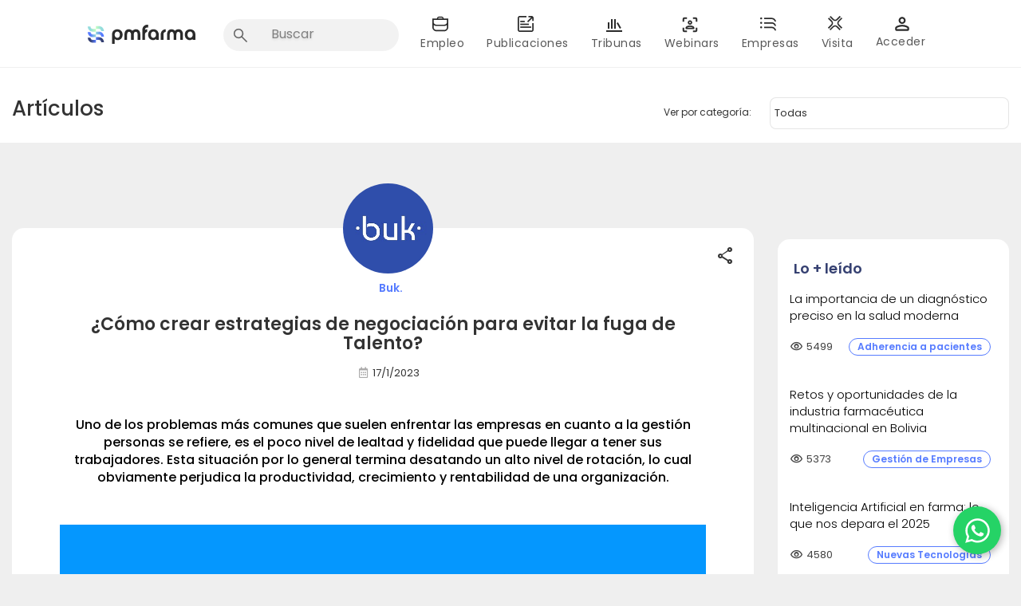

--- FILE ---
content_type: text/html; charset=UTF-8
request_url: https://www.pmfarma.com/articulos/3605-cyimo-crear-estrategias-de-negociaciyin-para-evitar-la-fuga-de-talento.html
body_size: 20827
content:
<!DOCTYPE html PUBLIC "-//W3C//DTD XHTML 1.0 Transitional//EN" "http://www.w3.org/TR/xhtml1/DTD/xhtml1-transitional.dtd">
<html xmlns="http://www.w3.org/1999/xhtml">
<head>
<meta http-equiv="Content-Type" content="text/html; charset=UTF-8" />
<meta property = 'og:url' content ="Por Buk."/>
<meta property = 'og:type' content ="article"/>
<meta name="twitter:card" content="summary" />
<meta name="twitter:site" content="@pmfarma" />
<meta name="twitter:title" content="&iquest;C&oacute;mo crear estrategias de negociaci&oacute;n para evitar la fuga de Talento?" />
<meta name="twitter:description" content="Por Buk." />
<meta name="twitter:image" content="http://www.pmfarma.com/articulos/contenido/3605/image/autor1.jpg" />
<meta property = "og:image" content = "http://www.pmfarma.com/articulos/contenido/3605/image/autor1.jpg"/>
<meta property='og:video' content='' />
<meta name="viewport" content="width=device-width, user-scalable=no, initial-scale=1.0, maximum-scale=1.0, minimum-scale=1.0">
<link rel="stylesheet" type="text/css" href="/style/font-awesome.css?v=1.4" />
<link rel="stylesheet" type="text/css" href="/style/layout.css?v=3.39" />
<link rel="stylesheet" type="text/css" href="/style/articulos.css?v=1.9" />
<link rel="stylesheet" type="text/css" href="/incs/plugins/comments/comments.css?v=1.4" />
<link href="https://fonts.googleapis.com/css?family=Fira+Sans:400,700&display=swap" rel="stylesheet">
<link href="/style/tabs_pestanas.css?v=1.5" rel="stylesheet" media="screen" />
<script type="text/javascript" src="/style/bootstrap/js/jquery-3.2.1.min.js"></script>
<script type="text/javascript" src="/scripts/jquery.idTabs.min.js"></script>
<script type="text/javascript" src="/scripts/layout.js?v=1.2"></script>
<script type="text/javascript" src="/incs/plugins/comments/comments.js?v=1.2"></script>
<script type="text/javascript" src="/style/bootstrap/js/bootstrap.min.js"></script>
<link rel="stylesheet" href="https://use.fontawesome.com/releases/v5.8.2/css/all.css" integrity="sha384-oS3vJWv+0UjzBfQzYUhtDYW+Pj2yciDJxpsK1OYPAYjqT085Qq/1cq5FLXAZQ7Ay" crossorigin="anonymous">
<link rel="stylesheet" href="https://maxcdn.bootstrapcdn.com/bootstrap/3.3.7/css/bootstrap.min.css" integrity="sha384-BVYiiSIFeK1dGmJRAkycuHAHRg32OmUcww7on3RYdg4Va+PmSTsz/K68vbdEjh4u" crossorigin="anonymous">
<link rel="stylesheet" type="text/css" href="/style/modal-login.css?v=1.71" />
<link href="https://fonts.googleapis.com/css2?family=Roboto:wght@100;300;400;500;700;900&display=swap" rel="stylesheet">
<link href="https://fonts.googleapis.com/css2?family=Poppins:wght@100;300;400;500;600;700;800;900&display=swap" rel="stylesheet">
<link href="https://fonts.googleapis.com/css2?family=Montserrat:wght@100;200;300;400;500;600;700;800;900&display=swap" rel="stylesheet">
<title>Articulo: &iquest;C&oacute;mo crear estrategias de negociaci&oacute;n para evitar la fuga de Talento?</title>
<link rel="canonical" href="https://www.pmfarma.com/articulos/3605-cyimo-crear-estrategias-de-negociaciyin-para-evitar-la-fuga-de-talento.html"/>
<!-- Elite Video Player -->
<link rel="stylesheet" href="../scripts/EliteVideoPlayer/deploy/css/elite.css" type="text/css" media="screen"/>
<link rel="stylesheet" href="../scripts/EliteVideoPlayer/deploy/css/elite-font-awesome.css" type="text/css">
<link rel="stylesheet" href="../scripts/EliteVideoPlayer/deploy/css/jquery.mCustomScrollbar.css" type="text/css">
<script src="https://cdn.jsdelivr.net/npm/hls.js@latest"></script>
<script src="../scripts/EliteVideoPlayer/deploy/js/froogaloop.js" type="text/javascript"></script>
<script src="../scripts/EliteVideoPlayer/deploy/js/jquery.mCustomScrollbar.js" type="text/javascript"></script> 
<script src="../scripts/EliteVideoPlayer/deploy/js/THREEx.FullScreen.js"></script>
<script src="../scripts/EliteVideoPlayer/deploy/js/videoPlayer.js" type="text/javascript"></script>
<script src="../scripts/EliteVideoPlayer/deploy/js/Playlist.js" type="text/javascript"></script>
<style>
.show_video {
    border: 0px solid black!important;
    max-width: 80%!important;
   
    /* margin-left: -2.5rem; */
	margin-bottom: 1rem;
	/* display: inline-flex !important; */
}

/* .elite_vp_videoPlayerAD {
	width: 10%!important;
}*/
.elite_vp_mainContainer{
	width: 80%!important;
}

.IN-bf195e49-eb86-4856-9b9f-1c8710d456be-1G9ISYhSF8XoOmdcl0yKDu, .IN-bf195e49-eb86-4856-9b9f-1c8710d456be-1G9ISYhSF8XoOmdcl0yKDu.IN-bf195e49-eb86-4856-9b9f-1c8710d456be-3uCBSbQNVNf2QjqHe1rfb6 {
    font-size: 11px !important;
    height: 20px !important;
    line-height: 20px !important;
    padding: 0 7px !important;
    width: 80px !important;
    border-radius: 15px !important;
}
</style>


</head>
<body style="background-color: #efefef!important;">
<h1 class="hidden">¿Cómo crear estrategias de negociación para evitar la fuga de Talento?</h1>	

<!-- Google Tag Manager -->

<script>
 
            (function(w, d, s, l, i) {
                w[l] = w[l] || [];
                w[l].push({
                    'gtm.start': new Date().getTime(),
                    event: 'gtm.js'
                });
                var f = d.getElementsByTagName(s)[0],
                    j = d.createElement(s),
                    dl = l != 'dataLayer' ? '&l=' + l : '';
                j.async = true;
                j.src =
                    'https://www.googletagmanager.com/gtm.js?id=' + i + dl;
                f.parentNode.insertBefore(j, f);
            })(window, document, 'script', 'dataLayer', 'GTM-54KL8MGT');
  

    
</script>

<!-- <script>
(function() {
    var observer = new MutationObserver(function(mutations) {
        var ipr = document.querySelector('.ipr-container');
        if (ipr && ipr.parentElement !== document.body) {
            document.body.appendChild(ipr);
            observer.disconnect();
        }
    });
    observer.observe(document.body, { childList: true, subtree: true });
})();
</script> -->

<!-- End Google Tag Manager -->



<script async src="https://www.googletagmanager.com/gtag/js?id=G-34XERDDW04"></script>
<script type="text/javascript">
    function cerarAvisoHeader() {

        setCookie('aviso_header', 'active', 365);

        $('#aviso_header_a').hide();

    }



    function getCookie(cname) {
        var name = cname + "=";

        var decodedCookie = decodeURIComponent(document.cookie);

        var ca = decodedCookie.split(';');

        for (var i = 0; i < ca.length; i++) {

            var c = ca[i];

            while (c.charAt(0) == ' ') {

                c = c.substring(1);

            }

            if (c.indexOf(name) == 0) {

                return c.substring(name.length, c.length);

            }

        }

        return "";

    }



    function setCookie(cname, cvalue, exdays) {

        var d = new Date();

        d.setTime(d.getTime() + (exdays * 24 * 60 * 60 * 1000));

        var expires = "expires=" + d.toUTCString();

        document.cookie = cname + "=" + cvalue + ";" + expires + ";path=/";

    }

    // Función para agregar Google Tag Manager
    // function addGTM() {
    //     const script = document.createElement('script');
    //     script.async = true;
    //     script.src = `https://www.googletagmanager.com/gtm.js?id=G-34XERDDW04`;

    //     document.head.appendChild(script);
    // }
    window.dataLayer = window.dataLayer || [];
    function gtag(){ window.dataLayer.push(arguments); }

    function addGTM() {
        gtag('js', new Date());
        gtag('config', 'G-34XERDDW04');
    }
    function eventTrackRolUserGTM(){
        var sistemaLocalStorage = JSON.parse(localStorage.getItem('sistema'));
		var profesionalSanitario = JSON.parse(localStorage.getItem('profesional_sanitario'));
        if(sistemaLocalStorage){
            var rolesUserObj  = sistemaLocalStorage?.authUser?.roles;
            var arrRoles= [];
            for (var key in rolesUserObj) {
                if(rolesUserObj[key] === 1){
                    arrRoles.push(key)
                }
            }
            gtag('event', 'send-user-rol', {
                pageName: window.location.pathname,    
                rolUser: arrRoles 
            });
        }else if(profesionalSanitario && profesionalSanitario==1){
            gtag('event', 'send-user-rol', {
                pageName: window.location.pathname,    
                rolUser: ["profesional-sanitario"],    
            });
		}
    }

    jQuery(document).ready(function($) {
        addGTM();
        setTimeout(function () {
            eventTrackRolUserGTM(); 
        }, 1000);
        var aviso_header_cookie = getCookie('aviso_header');

        if (aviso_header_cookie.length === 0) {

            $('#aviso_header_a').show();

        }



    });
</script>




<script type="text/javascript">
    function center_div(capa){  
        //request data for centering  
        var windowWidth = document.documentElement.clientWidth;  
        windowHeight = document.documentElement.clientHeight;  
        var popupHeight = $(capa).height();  
        var popupWidth = $(capa).width();  
        //centering
        $(capa).css({  
            "display": "block",           
            "background-color" : "rgba(0, 0, 0, 0.4)", 
            "height": "100vh",
            "overflow": "hidden",
            "z-index": 999

        
        });
        $('#content').css({  
            "opacity": "0.5",          
        });
    }
    jQuery(document).ready(function($) {



        var alterClass = function() {

            var ww = document.body.clientWidth;

            if (ww < 751) {

                $('#listaQuitarFloat').removeClass("pull-right");

                $('.icoFarmacia').removeClass("icoFarmacia");

                $('.icoEmpleo1').removeClass("icoEmpleo1");

                $('.icoAcualidad').removeClass("icoAcualidad");

                $('.icoRadiografias').removeClass("icoRadiografias");

                $('.icoWebinars').removeClass("icoWebinars");

                $('.icoEmpresas').removeClass("icoEmpresas");

                $('.icoTribunas').removeClass("icoTribunas");

                $('.brMenu').removeClass("Eliminar");





                //$('#avatarNewHeader').css("display", "none");



            } else if (ww >= 401) {



                $('#icoFarmacia').addClass("icoFarmacia");

                $('#icoEmpleo1').addClass("icoEmpleo1");

                $('#icoAcualidad').addClass("icoAcualidad");

                $('#icoRadiografias').addClass("icoRadiografias");

                $('#icoWebinars').addClass("icoWebinars");

                $('#icoEmpresas').addClass("icoEmpresas");

                $('#icoTribunas').addClass("icoTribunas");

                $('.brMenu').addClass("Eliminar");



            };

        };



        $(window).resize(function() {

            alterClass();

        });



        //Fire it when the page first loads:

        alterClass();



        //Menu mobile

        $('.menu li:has(ul)').click(function(e) {

            e.preventDefault();

            //alert("eee");

            if ($(this).hasClass('activado')) {

                $(this).removeClass('activado');

                $(this).children('ul').slideUp();

            } else {

                $('.menu li ul').slideUp();

                $('.menu li').removeClass('activado');

                $(this).addClass('activado');

                $(this).children('ul').slideDown();

            }

        });
        $('.buttonWithChevronDown').on("click", function(){
            $(this).toggleClass('buttonWithChevronUp').toggleClass('buttonWithChevronDown');
        });



        $('.btn-menu').click(function() {
            center_div(".background-mobile-drawer")
            $('.div-menu-mobile-inicial').css({});

            $('.contenedor-menu #menu').toggle({
                direction: 'right',
                duration: 200 // adjust the animation duration as needed
            });
            $('.headerNew-mobile .div-menu-mobile-inicial').css({  
                "opacity": "0.5",          
            });
        });
        $('.closeIconDrawer').click(function(){
            $('.background-mobile-drawer').css({     
                "background-color" : "#F2F2F2",             
            });
            $('#content').css({
                "opacity": 1, 
            });
            $('body').css({
                "overflow": "auto",      
            })
            $('.headerNew-mobile .div-menu-mobile-inicial').css({     
                "opacity": 1           
            });
            $('.contenedor-menu #menu').toggle({
                direction: 'left',
                duration: -100 // adjust the animation duration as needed
            });
        })
        $('.avatarLogged').click(function(){
            center_div(".background-mobile-drawer")
    
            $('.contenedor-menu .card-logged-user').toggle({
                direction: 'right',
                duration: -100 // adjust the animation duration as needed
            });
            $('.contenedor-menu .card-logged-user').css({
                "opacity": 1          
            });
           
            $('.headerNew-mobile .div-menu-mobile-inicial .div-menu-mobile-inicial').children().not('.contenedor-menu .container-card-logged-user').each(function() {    
                $(this).css("opacity", "0.5");  // Change opacity for all elements except '.card-logged-user'
            });
        
        })
        $('.closeIconCardAvatar').click(function(){
            $('.background-mobile-drawer').css({     
                "background-color" : "#F2F2F2",             
            });
            $('#content').css({
                "opacity": 1,      
            });
            $('body').css({
                "overflow": "auto",      
            })
            $('.headerNew-mobile .div-menu-mobile-inicial').css({     
                "opacity": 1           
            });
            $('.contenedor-menu .card-logged-user').toggle({
                direction: 'right',
                duration: -100 // adjust the animation duration as needed
            });
        })
        $('#content').click(function(){
            $('.background-mobile-drawer').css({     
                "background-color" : "#F2F2F2",             
            });
            $('#content').css({
                "opacity": 1,      
            });
            $('body').css({
                "overflow": "auto",      
            })
            $('.headerNew-mobile .div-menu-mobile-inicial').css({     
                "opacity": 1           
            });
            if ( $('.contenedor-menu #menu').is(":visible")) {
                $('.contenedor-menu #menu').toggle({
                direction: 'left',
                duration: -100 
                }); 
            }
            if ($('.contenedor-menu .card-logged-user').is(":visible")) {
                $('.contenedor-menu .card-logged-user').toggle({
                direction: 'right',
                duration: -100 
            });
            }
        })
        $(window).resize(function() {

            if ($(document).width() > 1200) {

                $('.contenedor-menu .menu').css({
                    'display': 'block'
                });

            }



            if ($(document).width() < 1200) {
                /*
                $('.contenedor-menu .menu').css({
                    'display': 'none'
                });

                $('.menu li ul').slideUp();

                $('.menu li').removeClass('activado');
                */
            }



        });



        $('.menu li ul li a').click(function() {

            window.location.href = $(this).attr("href");

        });


        $("#search input[type='text']").focus(function() {
                $('.headerNew-mobile .containerRowMobile').css({
                    'display': 'none'
                });
                $('.avatarImageHeaderMobile').css({
                    'display': 'none'
                });
                $('.container-card-logged-user').css({
                    'display': 'none'
                });
        });

        $("#search input[type='text']").blur(function() {
            $('.headerNew-mobile .containerRowMobile').css({
                'display': 'flex'
            });
            $('.avatarImageHeaderMobile').css({
                'display': 'block'
            });
            $('.container-card-logged-user').css({
                    'display': 'block'
                });
        });
    


    });
</script>
<link rel="stylesheet" href="https://fonts.googleapis.com/css2?family=Material+Symbols+Outlined:opsz,wght,FILL,GRAD@20..48,100..700,0..1,-50..200" />
<link href="https://fonts.googleapis.com/css2?family=Poppins:wght@100;300;400;500;600;700;800;900&display=swap" rel="stylesheet">
<style type="text/css">
    .Eliminar {

        height: 25px;

    }



    .custom-home-banner-mobile  {
        display: none;
    }

    .custom-home-banner {
        display: block;
        margin-left: auto;
        margin-right: auto;
        width:1250px!important;
    }

    @media (max-width: 414px) {

        .custom-home-banner {
            display: none;
        }

        .custom-home-banner-mobile{
            display: block;
        }

    }



    .menu-tribunas-txt {

        background-color: #fff !Important;

        color: #595959;

        font-size: 12px;

        font-weight: 400;
        font-family: 'Poppins', 'sans-serif';

    }

    .menu-tribunas-txt:hover {

        font-size: 12px;

        font-weight: bold;

        text-decoration: none;
        font-family: 'Poppins', 'sans-serif';

    }

    .menu-tribunas-txt-mvl {

        background-color: #fff !Important;

        color: #595959;

        font-size: 12px;

        font-weight: 400;
        font-family: 'Poppins', 'sans-serif';

    }

    .menu-tribunas-txt-mvl:hover {

        color: #595959;
        font-size: 12px;

        font-weight: 400;

        text-decoration: none;
        font-family: 'Poppins', 'sans-serif';

    }

    .submenu-home-txt {

        color: #595959 !Important;
        font-size: 14px !Important;
        font-weight: 400 !Important;

    }

    .submenu-home-txt:hover {
        color: white;

    }

    .submenu-home-txt-mvl {

        background-color: #0062AC !Important;

        color: white !Important;

        font-family: 'Poppins', 'sans-serif';

        font-size: 16px !Important;

        font-weight: 400 !Important;

    }
dropdown
    .submenu-home-txt-mvl:hover {

        background-color: #095ECF;

        color: white;

    }

    .nav .open>a,
    .nav .open>a:hover,
    .nav .open>a:focus {

        background-color: #095ECF !Important;

    }

    .hr-horizontal {

        border-top: 1px solid gray;

        opacity: 0.5;

        padding: 0;

        margin: 0 auto;

    }

    .div-menu-ul {

        padding-top: 5px;

        padding-bottom: 5px;

    }

    .div-menu-li {
        background-color: #fff;
        height: 30px !Important;
        min-height: 48px;
        padding: 8px 16px;

    }

    .div-menu-text {

        padding-left: 17px !Important;

    }

    .menu-perfil {
        min-width: 200px;
        background-color: white !important;
        border: 0px !important;
        padding: 0px !important;
        padding-bottom: 10px !important;
        border-radius: 8px !important;
    }
    .menu-perfil li{
        padding-top: 8px !important;
        padding-top: 8px !important;
    }
    li>a:hover.menu-perfil-item {
        background-color: #EEEEEE !important;
        border-radius: 10px;
    }

    .menu-perfil-item {
        font-family: 'Poppins' !important;
        font-weight: 500 !important;
        display: flex !important;
        align-items: center;
        color: #676767 !important;

    }
    .menu-perfil-item-movil {
        display: flex !important;
        align-items: center;
    }
    .menu-perfil-item-movil .label-item-mobile{
        font-family: 'Poppins' !important;
        font-weight: 400 !important;
        font-size: 14px;
        color: #2B2B2B;
    }
    .btn-logout{
        background-color: #577CFF;
        border-radius: 5px;
        color: white;
        font-weight: 500!important;
        font: 13px;
        padding: 5px 12px;
    }
    .vertical-line{
        border-left: 1px solid #f2f2f2;
        height: 150px;
        margin-top: 20px;
    }
    .menu-perfil-item:active {

        color: #70C7D7 !important;
        background-color: #EAF5F8 !important;

    }

    .badge {
        background-color: red !important;
        margin: 0 .8rem !important;
        display: inline-block;
        min-width: 10px;
        padding: 3px 7px;
        font-size: 12px;
        font-weight: 700;
        line-height: 1;
        color: #fff;
        text-align: center;
        white-space: nowrap;
        vertical-align: middle;
        background-color: #777;
        border-radius: 10px;
    }
    .badge-container{
        width:100%;
        display: flex;
    justify-content: space-between;
    }

    .menu-icon {
        margin-right: 1rem !important;
        padding: 0 .8rem !important;
        color: #577cff !important;
    }
    .menu-icon-movil {
        margin-right: 1rem !important;
        padding: 0 .8rem !important;
   
    }
.img-round{
    border-radius: 13px!important;
}
.badge-round{
    display: inline-flex;
    color: #fff;
    padding: 2px 6px;
    border-radius: 4px;
    font-size: 12px;
    line-height: 12px;
    min-height: 12px;
    font-weight: 400;
    vertical-align: baseline;
    position: absolute;
    top: 3px;
    right: 12px;
    cursor: inherit;
    border-radius: 1em;
    background-color: red;
  }
    /* EAF5F8 70C7D7
     */
</style>


<div id="banner_flotante_850x500"></div>

<div class="headerNew">

    <div class="container container-header mt10" style="padding-top: 5px; font-weight: bold; padding-bottom: 20px;">

        <div class="col-md-12 p0">

            <div class="col-md-2 col-sm-3 mt15" style="padding-left: 40px;">

                <a style="position: relative; float: left; z-index:10" href="/" id="logoHeaderPMFarma">

                    <img class="pt9 img-responsive" src="/images/layout/headerNew/logos-rebranding/PMFarma-Logo-FullColor.svg?algo" width="175px">



                </a>


            </div>


            <div class="col-md-10 col-sm-9 p0 ">





                <nav class="navbar-default">



                    <div class="container-fluid p0" id="colorResponsive">

                        <!-- Brand and toggle get grouped for better mobile display -->

                        <div class="navbar-header">

                            <button data-hover="dropdown" type="button" class="navbar-toggle collapsed dropdown-toggle" data-hover="dropdown" data-toggle="collapse" data-target="#bs-example-navbar-collapse-1" aria-expanded="false">

                                <span class="sr-only">Toggle navigation</span>

                                <span class="icon-bar"></span>

                                <span class="icon-bar"></span>

                                <span class="icon-bar"></span>

                            </button>

                            <!--<a class="navbar-brand" href="#">Brand</a>-->

                        </div>



                        <!-- Collect the nav links, forms, and other content for toggling -->

                        <div class="collapse navbar-collapse p0" id="bs-example-navbar-collapse-1" style="background-color: #fff;">

                            <ul class="nav navbar-nav" id="listaQuitarFloat">

                                <li class="li-buscador">

                                    <div id="search_form" class="ml10 nbuscador">

                                        <form method="get" action="/search/" id="search" onsubmit="return valida_search('search_input_header')">

                                            <input type="text" autocomplete="off" name="q" maxlength="100" id="search_input_header" placeholder="Buscar" style="outline: none;" onblur="this.value=''">
                                                                                                                                                             <!-- el onblur hace que el texto escrito en el input se borre!-->
                                        </form>

                                    </div>

                                </li>

                                <li class="dropdown icoEmpleo1" id="icoEmpleo1">

                                    <a class="dropdown-toggle estiloTxtMenu" data-toggle="dropdown" role="button" aria-haspopup="true" aria-expanded="false">

                                        <div id="brEliminar" class="brMenu Eliminar"></div>

                                        Empleo

                                    </a>

                                    <ul class="dropdown-menu div-menu-ul" style="border-radius:10px">

                                        <li class="div-menu-li"><a class="submenu-home-txt div-menu-text" href="https://www.pmfarma.com/app/empleo">Home empleo</a></li>

                                        <li class="div-menu-li"><a class="submenu-home-txt div-menu-text" href="https://empleo.pmfarma.com/candidatos">Candidatos</a></li>
                                                      <li class="div-menu-li"><a class="submenu-home-txt div-menu-text" href="https://empleo.pmfarma.com/empresas">Empresas</a></li><li class="div-menu-li"><a class="submenu-home-txt div-menu-text" href="https://academia.pmfarma.com">Academia</a></li>
                                    </ul>

                                </li>



                                <li class="dropdown icoAcualidad" id="icoAcualidad">

                                    <a class="dropdown-toggle estiloTxtMenu" data-toggle="dropdown" role="button" aria-haspopup="true" aria-expanded="false">

                                        <div id="brEliminar" class="brMenu Eliminar"></div>

                                        Publicaciones

                                    </a>

                                    <ul class="dropdown-menu div-menu-ul" style="border-radius:10px">

                                        <li class="div-menu-li"><a class="submenu-home-txt div-menu-text" href="https://www.pmfarma.com/app/noticias?utm_source=pmfarma_old&utm_medium=menu_desktop&utm_id=noticias">Noticias</a></li>

                                        <li class="div-menu-li"><a class="submenu-home-txt div-menu-text" href="/articulos/">Artículos</a></li>

                                        <li class="div-menu-li"><a class="submenu-home-txt div-menu-text" href="/entrevistas/">Entrevistas</a></li>

                                        <li class="div-menu-li"><a class="submenu-home-txt div-menu-text" href="/videos/">Videos</a></li>

                                        <!-- <li class="div-menu-li"><a class="submenu-home-txt div-menu-text" href="/derecho/">Derecho Farmacéutico</a></li> -->

                                        <li class="div-menu-li"><a class="submenu-home-txt div-menu-text" href="https://www.pmfarma.com/app/noticias/category/directivos/4?utm_source=pmfarma_old&utm_medium=menu_desktop&utm_id=directivos">Directivos</a></li>

                                    </ul>

                                </li>



                                <li class="dropdown icoTribunas" id="icoTribunas">

                                    <a class="dropdown-toggle estiloTxtMenu" data-toggle="dropdown" role="button" aria-haspopup="true" aria-expanded="false">

                                        <div id="brEliminar" class="brMenu Eliminar"></div>

                                        Tribunas

                                    </a>

                                    <ul class="dropdown-menu pb0 div-menu-ul div-menu-ul-tribunas" style="border-radius:10px">

                                        
                                                <li class="div-menu-ul-tribunas-item">

                                                    <div style="width: 294px; height: 50px; background-color:#fff; display: flex; align-items: center;">

                                                        <a tabindex="-1" class="menu-tribunas-txt" href="/colaboradores/aeaps/">

                                                            <div style="width: 128px; padding: 0px 0px 20px 24px;">

                                                                <img src="/images/layout/headerNew/tribunasNew/aeaps.png" style="display:block; margin: auto; width: 85px!Important; height: 42px!Important; float: left" />

                                                            </div>

                                                        </a>



                                                        <a tabindex="-1" class="menu-tribunas-txt" href="/colaboradores/aeaps/">AEAPS. Six Thinking Hats</a>



                                                    </div>

                                                    
                                                </li>
                                                <hr style="margin-top: 10px;margin-bottom:10px">
                                                  
                                                   
                                    

                                        
                                                <li class="div-menu-ul-tribunas-item">

                                                    <div style="width: 294px; height: 50px; background-color:#fff; display: flex; align-items: center;">

                                                        <a tabindex="-1" class="menu-tribunas-txt" href="/colaboradores/sdg/">

                                                            <div style="width: 128px; padding: 0px 0px 20px 24px;">

                                                                <img src="/images/layout/headerNew/tribunasNew/sdg.png" style="display:block; margin: auto; width: 85px!Important; height: 42px!Important; float: left" />

                                                            </div>

                                                        </a>



                                                        <a tabindex="-1" class="menu-tribunas-txt" href="/colaboradores/sdg/">Data & Analytics</a>



                                                    </div>

                                                    
                                                </li>
                                                <hr style="margin-top: 10px;margin-bottom:10px">
                                                  
                                                   
                                    

                                        
                                                <li class="div-menu-ul-tribunas-item">

                                                    <div style="width: 294px; height: 50px; background-color:#fff; display: flex; align-items: center;">

                                                        <a tabindex="-1" class="menu-tribunas-txt" href="/colaboradores/mediformplus/">

                                                            <div style="width: 128px; padding: 0px 0px 20px 24px;">

                                                                <img src="/images/layout/headerNew/tribunasNew/mediformplus.png" style="display:block; margin: auto; width: 85px!Important; height: 42px!Important; float: left" />

                                                            </div>

                                                        </a>



                                                        <a tabindex="-1" class="menu-tribunas-txt" href="/colaboradores/mediformplus/">Industria por farmacia</a>



                                                    </div>

                                                    
                                                </li>
                                                <hr style="margin-top: 10px;margin-bottom:10px">
                                                  
                                                   
                                    

                                        
                                                <li class="div-menu-ul-tribunas-item">

                                                    <div style="width: 294px; height: 50px; background-color:#fff; display: flex; align-items: center;">

                                                        <a tabindex="-1" class="menu-tribunas-txt" href="/colaboradores/talento-liderazgo/">

                                                            <div style="width: 128px; padding: 0px 0px 20px 24px;">

                                                                <img src="/images/layout/headerNew/tribunasNew/talento-liderazgo.png" style="display:block; margin: auto; width: 85px!Important; height: 42px!Important; float: left" />

                                                            </div>

                                                        </a>



                                                        <a tabindex="-1" class="menu-tribunas-txt" href="/colaboradores/talento-liderazgo/">Talento y Liderazgo</a>



                                                    </div>

                                                    
                                                </li>
                                                <hr style="margin-top: 10px;margin-bottom:10px">
                                                  
                                                   
                                    

                                        
                                                <li class="div-menu-ul-tribunas-item">

                                                    <div style="width: 294px; height: 50px; background-color:#fff; display: flex; align-items: center;">

                                                        <a tabindex="-1" class="menu-tribunas-txt" href="/colaboradores/mujeres-farma/">

                                                            <div style="width: 128px; padding: 0px 0px 20px 24px;">

                                                                <img src="/images/layout/headerNew/tribunasNew/mujeres-farma.png" style="display:block; margin: auto; width: 85px!Important; height: 42px!Important; float: left" />

                                                            </div>

                                                        </a>



                                                        <a tabindex="-1" class="menu-tribunas-txt" href="/colaboradores/mujeres-farma/">Mujeres en Farma</a>



                                                    </div>

                                                    
                                                </li>
                                                <hr style="margin-top: 10px;margin-bottom:10px">
                                                  
                                                   
                                    

                                        
                                                <li class="div-menu-ul-tribunas-item">

                                                    <div style="width: 294px; height: 50px; background-color:#fff; display: flex; align-items: center;">

                                                        <a tabindex="-1" class="menu-tribunas-txt" href="/colaboradores/farma-leaders-talento/">

                                                            <div style="width: 128px; padding: 0px 0px 20px 24px;">

                                                                <img src="/images/layout/headerNew/tribunasNew/farma-leaders-talento.png" style="display:block; margin: auto; width: 85px!Important; height: 42px!Important; float: left" />

                                                            </div>

                                                        </a>



                                                        <a tabindex="-1" class="menu-tribunas-txt" href="/colaboradores/farma-leaders-talento/">Farma Leaders Talento</a>



                                                    </div>

                                                    
                                                </li>
                                                <hr style="margin-top: 10px;margin-bottom:10px">
                                                  
                                                   
                                    

                                        
                                                <li class="div-menu-ul-tribunas-item">

                                                    <div style="width: 294px; height: 50px; background-color:#fff; display: flex; align-items: center;">

                                                        <a tabindex="-1" class="menu-tribunas-txt" href="/colaboradores/bioemprendedores/">

                                                            <div style="width: 128px; padding: 0px 0px 20px 24px;">

                                                                <img src="/images/layout/headerNew/tribunasNew/bioemprendedores.png" style="display:block; margin: auto; width: 85px!Important; height: 42px!Important; float: left" />

                                                            </div>

                                                        </a>



                                                        <a tabindex="-1" class="menu-tribunas-txt" href="/colaboradores/bioemprendedores/">Bioemprendedores</a>



                                                    </div>

                                                    
                                                </li>
                                                <hr style="margin-top: 10px;margin-bottom:10px">
                                                  
                                                   
                                    

                                        
                                                <li class="div-menu-ul-tribunas-item">

                                                    <div style="width: 294px; height: 50px; background-color:#fff; display: flex; align-items: center;">

                                                        <a tabindex="-1" class="menu-tribunas-txt" href="/colaboradores/ai-data-excellence/">

                                                            <div style="width: 128px; padding: 0px 0px 20px 24px;">

                                                                <img src="/images/layout/headerNew/tribunasNew/ai-data-excellence.png" style="display:block; margin: auto; width: 85px!Important; height: 42px!Important; float: left" />

                                                            </div>

                                                        </a>



                                                        <a tabindex="-1" class="menu-tribunas-txt" href="/colaboradores/ai-data-excellence/">AI & Data Excellence</a>



                                                    </div>

                                                    
                                                </li>
                                                <hr style="margin-top: 10px;margin-bottom:10px">
                                                  
                                                   
                                    

                                        
                                    </ul>

                                </li>



                                <li class="dropdown icoWebinars" id="icoWebinars">

                                    <a href="/webinars/" class="dropdown-toggle estiloTxtMenu" role="button" aria-haspopup="true" aria-expanded="false">

                                        <div id="brEliminar" class="brMenu Eliminar"></div>

                                        Webinars

                                    </a>

                                </li>





                                <li class="dropdown icoEmpresas" id="icoEmpresas">

                                    <a class="dropdown-toggle estiloTxtMenu" data-toggle="dropdown" role="button" aria-haspopup="true" aria-expanded="false">

                                        <div id="brEliminar" class="brMenu Eliminar"></div>

                                        Empresas

                                    </a>

                                    <ul class="dropdown-menu div-menu-ul" style="border-radius:10px">

                                        <!--<li><a href="/blogosfera/">Blogosfera Ftica.</a></li>-->

                                        <li class="div-menu-li"><a class="submenu-home-txt div-menu-text" href="/laboratorios/">Laboratorios</a></li>

                                        <!--<li><a href="/formacion/">Cursos y Postgr.</a></li>-->

                                        <li class="div-menu-li"><a class="submenu-home-txt div-menu-text" href="/guiadeproveedores/">Servicios</a></li>

                                    </ul>

                                </li>
                               

                                    <li class="dropdown icoFarmacia" id="icoFarmacia">

                                        <a class="dropdown-toggle estiloTxtMenu" href="https://www.pmfarma.com/app/visita?utm_source=pmfarma_old&utm_medium=menu_desktop&utm_id=visitadores"  role="button" aria-expanded="false">

                                            <div id="brEliminar" class="brMenu Eliminar"></div>

                                            Visita

                                        </a>

                                        <!-- <ul class="dropdown-menu div-menu-ul">

                                            <li class="div-menu-li"><a class="submenu-home-txt div-menu-text" href="/canal-farmacias/">Canal farmacias</a></li>


                                            <li class="div-menu-li"><a class="submenu-home-txt div-menu-text" href="https://www.pmfarma.com/app/visita?utm_source=pmfarma_old&utm_medium=menu_desktop&utm_id=visitadores">Visita farmacéutica</a></li>

                                        </ul> -->

                                    </li>
                               

                                <!-- 
                                <li class="icoFarmacia" id="icoFarmacia">

                                    <a href="/canal-farmacias/" class="estiloTxtMenu">

                                        <div id="brEliminar" class="brMenu Eliminar"></div>

                                        Canal Farmacias

                                    </a>

                                </li> -->



                                <!--
                                  <li>
                                    <a href="/webinars/" style="color:#0083bf; font-size:11px;">WEBINARS</a>
                                  </li>
                                -->



                                


                                    <li>

                                        <a href="/incs/user/login.php" class="estiloTxtMenu menu-mobile-login" style="color:White!important;">

                                            <center id="avatarNewHeader">

                                                <img id="avatar" class="img-responsive ml10 avatarImageHeader" style="padding-left: 0px;;" src="/images/layout/headerNew/logos-rebranding/PMFarma-Sublogo-User-Icono-Negro.svg">

                                            </center>



                                            <span style="color:#595959">Acceder</span> 

                                        </a>

                                    </li>

                                


                            </ul>

                        </div><!-- /.navbar-collapse -->

                    </div><!-- /.container-fluid -->

                </nav>

            </div>

        </div>

    </div>

</div>



<div class="headerNew-mobile contenedor-menu">

    <div class="div-menu-mobile-inicial" style="background-color: #fff;">
        <div class="col-xs-2 containerRowMobile" >
            
            <a class="btn-menu"><img class=""  src="/images/layout/headerNew/logos-rebranding/menu-drawer.svg"  width="25px"></a>
            <a href="/"><img class="pt9" src="/images/layout/headerNew/logos-rebranding/logo-pmf-only.svg" width="40px"></a>
        </div>
        <div class="col-xs-8" style="display: flex;justify-content: center;">
            <form method="get" action="/search/" id="search">
                <input class="form-control" type="text" autocomplete="off" name="q" maxlength="150" id="search_input_header" placeholder="Buscar" onblur="this.value=''">
            </form>
        </div>
        <div class="col-xs-2 container-card-logged-user">
        
                <a href="/incs/user/login.php"><img src="/images/layout/headerNew/logos-rebranding/PMFarma-Sublogo-User-Icono-Negro.svg" class="icono avatarImageHeaderMobile">
                    </a>

                        </div>


    </div>



    <ul class="menu" id="menu">
        <img class="closeIconDrawer" style="float:right; padding-top: 7px;padding-right: 12px;" src="/images/layout/headerNew/logos-rebranding/close.svg" alt="">

        <li style="display:flex;justify-content:left;margin-top: 5px;">
            <a href="/">
                <img src="/images/layout/headerNew/logos-rebranding/PMFarma-Logo-FullColor.svg" width="158">
            </a>        
        </li>
        <hr style="margin-top: 10px;margin-bottom:10px">
        <li class="icoEmpleoMobile"><a>
            <img src="/images/layout/headerNew/logos-rebranding/PMFarma-Sublogo-Empleo-Icono-Negro.svg" class="icono menu-icon-izquierda">
                <div class="contenedor-menu-text buttonWithChevronDown">Empleo</div>
            </a>

            <ul>

                <li><a class="submenu-home-txt-mvl" href="https://www.pmfarma.com/app/empleo">Home empleo</a></li>

                <li><a class="submenu-home-txt-mvl"  href="https://empleo.pmfarma.com/candidatos">Candidatos</a></li>
                        <li><a class="submenu-home-txt-mvl"  href="https://empleo.pmfarma.com/empresas">Empresas</a></li><li><a class="submenu-home-txt-mvl" href="https://academia.pmfarma.com">Academia</a></li>
                <hr style="margin-top:4px;margin-bottom: 4px;">
            </ul>
        </li>

        <li class="icoAcualidad"><a>
            <img src="/images/layout/headerNew/logos-rebranding/PMFarma-Sublogo-Publish-Icono-Negro.svg" class="icono menu-icon-izquierda"></i>
                <div class="contenedor-menu-text buttonWithChevronDown">Publicaciones</div>
            </a>

            <ul>

                <li><a class="submenu-home-txt-mvl" href="https://www.pmfarma.com/app/noticias?utm_medium=menu_movil&utm_id=noticias">Noticias</a></li>

                <li><a class="submenu-home-txt-mvl" href="/articulos/">Artículos</a></li>

                <li><a class="submenu-home-txt-mvl" href="/entrevistas/">Entrevistas</a></li>

                <li><a class="submenu-home-txt-mvl" href="/videos/">Videos</a></li>

                <!-- <li><a class="submenu-home-txt-mvl" href="/derecho/">Derecho Farmacéutico</a></li> -->

                <li><a class="submenu-home-txt-mvl" href="https://www.pmfarma.com/app/noticias/category/directivos/4?utm_medium=menu_movil&utm_id=directivos">Directivos</a></li>

                <hr style="margin-top:4px;margin-bottom: 4px;">
            </ul>
        </li>

        <li class="icoTribunasMobile"><a>
            <img src="/images/layout/headerNew/logos-rebranding/PMFarma-Sublogo-Tribunas-Icono-Negro.svg" class="icono menu-icon-izquierda fas fa-share-alt">
                <div class="contenedor-menu-text buttonWithChevronDown">Tribunas</div>
            </a>

            <ul>
                
                        <li style="background-color: #fff;">

                            <div style="background-color:#fff; display: flex; align-items: center;">

                                <a tabindex="-1" style="padding-right: 0px; padding-left: 20px; width: 150px" class="menu-tribunas-txt-mvl" href="/colaboradores/aeaps/">

                                    <div style="width: 128px;">

                                        <img src="/images/layout/headerNew/tribunasNew//aeaps.png" style="display:block; margin: auto; width: 85px!Important; height: 42px!Important; float: left" />

                                    </div>

                                </a>

                                <a style="width: 100%; padding: 10px 0px 10px 0px; font-size:13px" href="/colaboradores/aeaps/">AEAPS. Six Thinking Hats</a>

                            </div>
                        </li>
                
                        <li style="background-color: #fff;">

                            <div style="background-color:#fff; display: flex; align-items: center;">

                                <a tabindex="-1" style="padding-right: 0px; padding-left: 20px; width: 150px" class="menu-tribunas-txt-mvl" href="/colaboradores/sdg/">

                                    <div style="width: 128px;">

                                        <img src="/images/layout/headerNew/tribunasNew//sdg.png" style="display:block; margin: auto; width: 85px!Important; height: 42px!Important; float: left" />

                                    </div>

                                </a>

                                <a style="width: 100%; padding: 10px 0px 10px 0px; font-size:13px" href="/colaboradores/sdg/">Data & Analytics</a>

                            </div>
                        </li>
                
                        <li style="background-color: #fff;">

                            <div style="background-color:#fff; display: flex; align-items: center;">

                                <a tabindex="-1" style="padding-right: 0px; padding-left: 20px; width: 150px" class="menu-tribunas-txt-mvl" href="/colaboradores/mediformplus/">

                                    <div style="width: 128px;">

                                        <img src="/images/layout/headerNew/tribunasNew//mediformplus.png" style="display:block; margin: auto; width: 85px!Important; height: 42px!Important; float: left" />

                                    </div>

                                </a>

                                <a style="width: 100%; padding: 10px 0px 10px 0px; font-size:13px" href="/colaboradores/mediformplus/">Industria por farmacia</a>

                            </div>
                        </li>
                
                        <li style="background-color: #fff;">

                            <div style="background-color:#fff; display: flex; align-items: center;">

                                <a tabindex="-1" style="padding-right: 0px; padding-left: 20px; width: 150px" class="menu-tribunas-txt-mvl" href="/colaboradores/talento-liderazgo/">

                                    <div style="width: 128px;">

                                        <img src="/images/layout/headerNew/tribunasNew//talento-liderazgo.png" style="display:block; margin: auto; width: 85px!Important; height: 42px!Important; float: left" />

                                    </div>

                                </a>

                                <a style="width: 100%; padding: 10px 0px 10px 0px; font-size:13px" href="/colaboradores/talento-liderazgo/">Talento y Liderazgo</a>

                            </div>
                        </li>
                
                        <li style="background-color: #fff;">

                            <div style="background-color:#fff; display: flex; align-items: center;">

                                <a tabindex="-1" style="padding-right: 0px; padding-left: 20px; width: 150px" class="menu-tribunas-txt-mvl" href="/colaboradores/mujeres-farma/">

                                    <div style="width: 128px;">

                                        <img src="/images/layout/headerNew/tribunasNew//mujeres-farma.png" style="display:block; margin: auto; width: 85px!Important; height: 42px!Important; float: left" />

                                    </div>

                                </a>

                                <a style="width: 100%; padding: 10px 0px 10px 0px; font-size:13px" href="/colaboradores/mujeres-farma/">Mujeres en Farma</a>

                            </div>
                        </li>
                
                        <li style="background-color: #fff;">

                            <div style="background-color:#fff; display: flex; align-items: center;">

                                <a tabindex="-1" style="padding-right: 0px; padding-left: 20px; width: 150px" class="menu-tribunas-txt-mvl" href="/colaboradores/farma-leaders-talento/">

                                    <div style="width: 128px;">

                                        <img src="/images/layout/headerNew/tribunasNew//farma-leaders-talento.png" style="display:block; margin: auto; width: 85px!Important; height: 42px!Important; float: left" />

                                    </div>

                                </a>

                                <a style="width: 100%; padding: 10px 0px 10px 0px; font-size:13px" href="/colaboradores/farma-leaders-talento/">Farma Leaders Talento</a>

                            </div>
                        </li>
                
                        <li style="background-color: #fff;">

                            <div style="background-color:#fff; display: flex; align-items: center;">

                                <a tabindex="-1" style="padding-right: 0px; padding-left: 20px; width: 150px" class="menu-tribunas-txt-mvl" href="/colaboradores/bioemprendedores/">

                                    <div style="width: 128px;">

                                        <img src="/images/layout/headerNew/tribunasNew//bioemprendedores.png" style="display:block; margin: auto; width: 85px!Important; height: 42px!Important; float: left" />

                                    </div>

                                </a>

                                <a style="width: 100%; padding: 10px 0px 10px 0px; font-size:13px" href="/colaboradores/bioemprendedores/">Bioemprendedores</a>

                            </div>
                        </li>
                
                        <li style="background-color: #fff;">

                            <div style="background-color:#fff; display: flex; align-items: center;">

                                <a tabindex="-1" style="padding-right: 0px; padding-left: 20px; width: 150px" class="menu-tribunas-txt-mvl" href="/colaboradores/ai-data-excellence/">

                                    <div style="width: 128px;">

                                        <img src="/images/layout/headerNew/tribunasNew//ai-data-excellence.png" style="display:block; margin: auto; width: 85px!Important; height: 42px!Important; float: left" />

                                    </div>

                                </a>

                                <a style="width: 100%; padding: 10px 0px 10px 0px; font-size:13px" href="/colaboradores/ai-data-excellence/">AI & Data Excellence</a>

                            </div>
                        </li>
                
                <hr style="margin-top:4px;margin-bottom: 4px;">

            </ul>

        </li>
    
        <li class="icoWebinarsMobile"><a href="/webinars/">
            <img src="/images/layout/headerNew/logos-rebranding/PMFarma-Sublogo-Webinars-Icono-Negro.svg" class="icono menu-icon-izquierda">
                <div class="contenedor-menu-text">Webinars</div>
            </a></li>

        <li class="icoEmpresasMobile"><a>
            <img src="/images/layout/headerNew/logos-rebranding/PMFarma-Sublogo-Directorio-Icono-Negro.svg" class="icono menu-icon-izquierda">
                <div class="contenedor-menu-text buttonWithChevronDown">Empresas</div>
            </a>

            <ul>

                <li><a class="submenu-home-txt-mvl" href="/laboratorios/">Laboratorios</a></li>

                <li><a class="submenu-home-txt-mvl" href="/empresas/">Servicios</a></li>
                <hr style="margin-top:4px;margin-bottom: 4px;">
            </ul>

        </li>
        
        <li class="icoVisitaMobile"><a href="https://www.pmfarma.com/app/visita?utm_medium=menu_movil&utm_id=visitadores">
            <img src="/images/layout/headerNew/logos-rebranding/PMFarma-Sublogo-Visita-Icono-Negro.svg" class="icono menu-icon-izquierda"></i>
                <div class="contenedor-menu-text">Visita</div>
            </a>

            <!-- <ul>

                <li><a class="submenu-home-txt-mvl" href="/canal-farmacias/">Canal farmacias</a></li>

                <li><a class="submenu-home-txt-mvl" href="https://www.pmfarma.com/app/visita?utm_medium=menu_movil&utm_id=visitadores">Visita farmacéutica</a></li>

            </ul> -->

        </li>

      

    </ul>


    <!-- Google Tag Manager (noscript) -->
<!--     <noscript><iframe src="https://www.googletagmanager.com/ns.html?id=GTM-54KL8MGT" height="0" width="0" style="display:none;visibility:hidden"></iframe></noscript>
 -->    
    <!-- End Google Tag Manager (noscript) -->
</div>









    <!-- WhatsApp Business Floating Button -->
    <style>
    .whatsapp-float {
        position: fixed;
        width: 60px;
        height: 60px;
        bottom: 25px;
        right: 25px;
        background-color: #25D366;
        color: #FFF;
        border-radius: 50%;
        text-align: center;
        font-size: 30px;
        box-shadow: 2px 2px 10px rgba(0,0,0,0.3);
        z-index: 9999;
        display: flex;
        align-items: center;
        justify-content: center;
        cursor: pointer;
        transition: all 0.3s ease;
    }
    .whatsapp-float:hover {
        background-color: #128C7E;
        transform: scale(1.1);
        box-shadow: 2px 2px 15px rgba(0,0,0,0.4);
    }
    .whatsapp-float svg {
        width: 35px;
        height: 35px;
        fill: #FFF;
    }
    @media (max-width: 768px) {
        .whatsapp-float {
            width: 55px;
            height: 55px;
            bottom: 20px;
            right: 20px;
        }
        .whatsapp-float svg {
            width: 30px;
            height: 30px;
        }

    }
    </style>


    
    <a href="https://wa.me/34933004211?text=" 
       class="whatsapp-float" 
       target="_blank" 
       rel="noopener noreferrer"
       title="Contactar por WhatsApp">
        <svg xmlns="http://www.w3.org/2000/svg" viewBox="0 0 448 512">
            <path d="M380.9 97.1C339 55.1 283.2 32 223.9 32c-122.4 0-222 99.6-222 222 0 39.1 10.2 77.3 29.6 111L0 480l117.7-30.9c32.4 17.7 68.9 27 106.1 27h.1c122.3 0 224.1-99.6 224.1-222 0-59.3-25.2-115-67.1-157zm-157 341.6c-33.2 0-65.7-8.9-94-25.7l-6.7-4-69.8 18.3L72 359.2l-4.4-7c-18.5-29.4-28.2-63.3-28.2-98.2 0-101.7 82.8-184.5 184.6-184.5 49.3 0 95.6 19.2 130.4 54.1 34.8 34.9 56.2 81.2 56.1 130.5 0 101.8-84.9 184.6-186.6 184.6zm101.2-138.2c-5.5-2.8-32.8-16.2-37.9-18-5.1-1.9-8.8-2.8-12.5 2.8-3.7 5.6-14.3 18-17.6 21.8-3.2 3.7-6.5 4.2-12 1.4-32.6-16.3-54-29.1-75.5-66-5.7-9.8 5.7-9.1 16.3-30.3 1.8-3.7.9-6.9-.5-9.7-1.4-2.8-12.5-30.1-17.1-41.2-4.5-10.8-9.1-9.3-12.5-9.5-3.2-.2-6.9-.2-10.6-.2-3.7 0-9.7 1.4-14.8 6.9-5.1 5.6-19.4 19-19.4 46.3 0 27.3 19.9 53.7 22.6 57.4 2.8 3.7 39.1 59.7 94.8 83.8 35.2 15.2 49 16.5 66.6 13.9 10.7-1.6 32.8-13.4 37.4-26.4 4.6-13 4.6-24.1 3.2-26.4-1.3-2.5-5-3.9-10.5-6.6z"/>
    </svg>
    </a>
    <!-- End WhatsApp Business Floating Button -->


<section class="page-header" style="margin: 0;padding:17px 0!important">
    <div class="container" id="content">
    <div style="display: flex;justify-content:space-between">  
        <h1 style="margin: 0;">
            Artículos         </h1>
        <div style="display:flex;align-items:center">
			<div>
				<span class="grupos_noticias" style="margin-right: 0.2rem;">Ver por categoría:</span>
            </div>
            <select class="noticias-select" onChange="document.location.href='./?grupoS='+this[this.selectedIndex].value">
				<option value="">Todas
					<option value="22">Adherencia a pacientes<option value="10">Eventos y Congresos<option value="24">Fabricación y Logística<option value="18">Formación<option value="16">Gestión de Empresas<option value="13">Investigación Clínica<option value="12">Investigación de Mercados<option value="23">Market Access / RRII<option value="17">Marketing<option value="11">Nuevas Tecnologías<option value="19">Oficina de Farmacia/OTC<option value="20">Política y Legislación<option value="14">Publicidad y Comunicación<option value="15">Recursos Humanos<option value="21">Ventas
			</select>
			
                
            </div>
                </div>
            </div>
        </div>
		
		<script>
			function show_banner_emergente(){
				$("#black_screen_banner_emergente").css({ "background-color" : "#000"}).show();
				$("#contenedor_850x500").show();
			}

			function close_banner_emergente(){
				$("#black_screen_banner_emergente").hide("fast");
				$("#contenedor_850x500").hide("fast")
			}

			function center_div(capa){  
				//request data for centering  
				var windowWidth = document.documentElement.clientWidth;  
				windowHeight = document.documentElement.clientHeight;  
				var popupHeight = $(capa).height();  
				var popupWidth = $(capa).width();  
				//centering
				$("#contenedor_850x500").css({ "position" : "absolute", "top": "50%","left": "50%","transform": "translate(-50%, -10%)"})
			}

			$(document).ready(function() {
				center_div("#contenedor_850x500")

				// $("#arrow-back-top-left").click(function() {
				// 	show_banner_emergente();
				// });


				$("#close_850x500").click(function() {
					close_banner_emergente();
				});
				

				show_banner_emergente();
			});
	
			function showShareModal(titulo, url) {
				var shareModal = document.getElementById('shareModal');
				shareModal.style.display='block';	
			}
			window.onclick = function(event) {
				if (event.target === shareModal) {
					shareModal.style.display = "none"; 
				}
			};
			

		</script>
		<!-- Revive Adserver Hosted edition Javascript Tag - Generated with Revive Adserver v5.5.2 -->
		<script type='text/javascript'>//<![CDATA[
		var m3_u = (location.protocol=='https:'?'https://servedby.revive-adserver.net/ajs.php':'http://servedby.revive-adserver.net/ajs.php');
		var m3_r = Math.floor(Math.random()*99999999999);
		if (!document.MAX_used) document.MAX_used = ',';
		document.write ("<scr"+"ipt type='text/javascript' src='"+m3_u);
		document.write ("?zoneid=10516");
		document.write ('&amp;cb=' + m3_r);
		if (document.MAX_used != ',') document.write ("&amp;exclude=" + document.MAX_used);
		document.write (document.charset ? '&amp;charset='+document.charset : (document.characterSet ? '&amp;charset='+document.characterSet : ''));
		document.write ("&amp;loc=" + escape(window.location));
		if (document.referrer) document.write ("&amp;referer=" + escape(document.referrer));
		if (document.context) document.write ("&context=" + escape(document.context));
		document.write ("'><\/scr"+"ipt>");
		</script>


		<noscript><a href='https://servedby.revive-adserver.net/ck.php?n=a6990998&amp;cb=INSERT_RANDOM_NUMBER_HERE' target='_blank'><img src='https://servedby.revive-adserver.net/avw.php?zoneid=10516&amp;cb=INSERT_RANDOM_NUMBER_HERE&amp;n=a6990998' border='0' alt=''/></a></noscript>

			
    </div>
</section>

<div id="content" class="container articulo-container">
	<div class="row">
		<div class="col-md-9 col-xs-12">
			<div class="noticia-container">
								<div class="compartir-link">
				<button id="compartirButton" type="button" onclick="showShareModal()"><span class="material-symbols-outlined">share</span></button>
				<div class="col-md-12 col-xs-12" id="shareModal" style="display:none">
					<div class="redes-sociales">
						<div><a href="https://twitter.com/share?hashtags=PMFarma,empleo,salud" class="twitter-share-button" data-text="¿Cómo crear estrategias de negociación para evitar la fuga de Talento?" data-hashtag="pmfarmaes" data-count="horizontal" data-via="pmfarma" data-url="https://www.pmfarma.com/cyimo-crear-estrategias-de-negociaciyin-para-evitar-la-fuga-de-talento.html" data-lang="es"><img width="13" src="/images/layout/twitter_blanco.svg">Tweet</a></div>						
<div class="contenido_footerborder-none" >
	<div class="div-contenido-footer-social" style="display:flex;">
		<iframe src="https://www.facebook.com/plugins/share_button.php?href=https://www.pmfarma.com/articulos/3605-cyimo-crear-estrategias-de-negociaciyin-para-evitar-la-fuga-de-talento.html&layout=button&size=small&width=89&height=20&appId" width="89" height="20" style="border-radius:15px; font-family:"Poppins", sans-serif;overflow:hidden" scrolling="no" frameborder="0" allowfullscreen="true" allow="autoplay; clipboard-write; encrypted-media; picture-in-picture; web-share"></iframe>&nbsp;&nbsp;&nbsp;&nbsp;&nbsp;<script type="text/javascript" style="vertical-align:top !important;"src="https://platform.linkedin.com/in.js"></script><script type="in/share" data-url="https://www.pmfarma.com/articulos/3605-cyimo-crear-estrategias-de-negociaciyin-para-evitar-la-fuga-de-talento.html.html" data-counter="right"></script>
	
	</div>
	<span class="clearfloat;" /></span>
</div>					</div>
				
				</div>
						</div>


	</div>
			<div class="noticia_completa">
				<!-- Después de haber estado probando cosas he visto que esto solo influye en en la página del articulo y se puede comentar sin infuir en otro lado. -->
				<!-- <div class="btn-group d-inline-block btn-ico-left" role="group" id="numrevista" style="border-radius: 5px ;">

												
						<div class="revista-desktop btn btn-primary"><i class="fab fa-discourse fa-2x" style="padding:1px; color:white"></i></div>
						<a class="btn" href="" style="text-align:left; font-size:10px; color:white;">
	  					Este artículo lo puedes encontrar<br> en el <u><b>nº</b></u> de la revista PMFarma.
    					</a>
															</div> -->

						<div class="texto">
				<img class="imagen-autor img-responsive" src="/articulos/contenido/3605/image/autor.jpg" alt="imagen autor">
				<div class="title">
					<h6><span class="text-blue">Buk.</span></h6>
										<h1>&iquest;C&oacute;mo crear estrategias de negociaci&oacute;n para evitar la fuga de Talento?</h1>
					<div class="div-fecha-lecturas">
					<div class="fecha" style="margin-left:1rem">
										<i class="far fa-calendar-alt" style="margin-right:3px;color:rgb(172, 171, 171);"></i>
										17/1/2023
									</div>					</div>
				</div>
					<div class="articulo-content">
							<div class="entradilla text-center">Uno de los problemas más comunes que suelen enfrentar las empresas en cuanto a la gestión personas se refiere, es el poco nivel de lealtad y fidelidad que puede llegar a tener sus trabajadores. Esta situación por lo general termina desatando un alto nivel de rotación, lo cual obviamente perjudica la productividad, crecimiento y rentabilidad de una organización.</div>
							<br>
							<p style="text-align: center;">
	<img alt="" src="/articulos/contenido/3605/image/gestion%20rrhh.jpg" style="width: 1280px; height: 853px;" /></p>
<p>
	Generalmente, los primeros en irse de una empresa son los que poseen mejor talento, pues son los que f&aacute;cilmente encuentran nuevas oportunidades laborales y al no sentirse satisfechos en una empresa, toman la decisi&oacute;n de marcharse. El problema de cuando se marcha un cierto porcentaje de personal talentoso, aproximadamente un mismo porcentaje de trabajadores har&aacute;n lo mismo.</p>
<p>
	<span class="texto_ladillo">&iquest;Qu&eacute; causa la fuga de talento en una organizaci&oacute;n?</span><br />
	Son muchas las causas que desembocan la fuga de talento en una empresa. Analicemos algunas de las m&aacute;s usuales.</p>
<p>
	<strong>Salarios deplorables</strong><br />
	La causa m&aacute;s com&uacute;n que provoca una constante fuga de talento en una organizaci&oacute;n es la precariedad en la paga del salario. Esto sucede sobre todo en empresas que se gestionan bajo esquemas de liderazgo tradicional, donde pr&aacute;cticamente no existen <a href="https://www.buk.mx/blog/estrategias-de-negociacion-para-evitar-la-fuga-de-talento" target="_blank">estrategias de negociaci&oacute;n</a> entre empleadores y empleados.</p>
<p>
	<strong>Ambientes desmotivadores</strong><br />
	Cuando los trabajadores realizan constantemente trabajos rutinarios y no se sienten escuchados, l&oacute;gicamente terminar&aacute;n desilusion&aacute;ndose y se marchar&aacute;n de esa empresa.</p>
<p>
	<strong>Imposibilidad de surgir dentro de la empresa</strong><br />
	Adem&aacute;s de incentivos econ&oacute;micos, los empleados talentosos buscan hacer carrera o ascender dentro de la organizaci&oacute;n. Si una empresa no cuenta o no impulsa planes de desarrollo y formaci&oacute;n de l&iacute;deres dentro de la misma, muchos trabajadores con talento se sentir&aacute;n limitados y defraudados ante la imposibilidad de ascender dentro de la compa&ntilde;&iacute;a.</p>
<p>
	<span class="texto_ladillo">&iquest;C&oacute;mo se puede evitar la fuga de talentos?</span><br />
	Actualmente, la motivaci&oacute;n laboral se ha convertido en un pilar dentro de una organizaci&oacute;n, ya que la misma, fomenta la lealtad y fidelidad de los trabajadores hacia la empresa. &iquest;C&oacute;mo se puede fomentar esta motivaci&oacute;n laboral en la <a href="https://www.buk.mx/soluciones/gestion-de-personas" target="_blank">gesti&oacute;n de personas</a> dentro de una empresa? Veamos algunas recomendaciones.</p>
<p>
	<strong>Flexibilidad laboral</strong><br />
	Una empresa deber&iacute;a ser emp&aacute;tica en la medida de lo posible con sus trabajadores. Por ejemplo, si muchos de los trabajadores viven lejos de la empresa, se deber&iacute;a considerar la implementaci&oacute;n de un sistema de transporte de personal o el home office si no es imprescindible la presencia del personal. La idea es que los trabajadores se sientan lo m&aacute;s c&oacute;modo posible al realizar sus actividades laborales.</p>
<p>
	<strong>Ofrecer beneficios que mejoren la calidad de vida</strong><br />
	Adem&aacute;s de salarios competitivos, las empresas deben considerar ofrecer otro tipo de beneficios que impactan positivamente en la motivaci&oacute;n del trabajador. Estos tipos de beneficios pueden ser: descuentos en guarder&iacute;as, capacitaci&oacute;n profesional, buenos seguros m&eacute;dicos, comedores, etc.</p>
<p>
	<strong>Apoyo en momentos dif&iacute;ciles</strong><br />
	Cuando una empresa apoya a sus trabajadores (sobre todo los m&aacute;s antiguos) en momentos dif&iacute;ciles como: familiares enfermos, deudas. Etc. fideliza a los mismos e impulsa el sentido de pertenencia en los trabajadores m&aacute;s nuevos. Uno de apoyos m&aacute;s valorados es el anticipo de n&oacute;mina y pr&eacute;stamos personalizados con facilidades de pago.</p>
<p>
	<span class="texto_ladillo">&iquest;C&oacute;mo un software de recursos humanos puede contribuir a retener a los trabajadores?</span><br />
	Un <a href="https://www.buk.mx/" target="_blank">software de recursos humanos</a> como el proporcionado por Buk puede ayudar a retener el talento humano gracias a sus caracter&iacute;sticas de generaci&oacute;n de reportes automatizados. Con estos datos, los analistas de RR.HH pueden detectar r&aacute;pidamente si hay problemas entre los trabajadores con la empresa y de esta manera, establecer oportunamente estrategias de negociaci&oacute;n con el objetivo de solventar estos fallos.</p>
					</div>
					<div class="categorias-content">
						<h6>Categorias:</h6>
						<div class="categorias">
						<a class="categoria" href="./?grupoS=15"></span>Recursos Humanos</a>						</div>
					</div>
				</div>
				<div style="font-size:12px; padding:10px; background-color:#FCFCFC; color:#999; border-radius: 0 0 15px 15px;" id="txtResponsableMobile">
				</div>
				<div style="font-size:12px; padding:10px; background-color:#FCFCFC; color:#999; border-radius: 0 0 15px 15px;" id="txtResponsableDesktop">
					PMFarma no se hace responsable ni se identifica con las opiniones, informaciones, ideas o conceptos vertidos en los artículos de opinión publicados en todos sus medios tanto revistas impresas, digitales y web.
				</div>
				<script>
					function verMasTexto(){
						const texto = ["PMFarma no se hace responsable ni se identifica con las opiniones, informaciones, ideas o conceptos vertidos en los artículos de opinión publicados en todos sus medios tanto revistas impresas, digitales y web."];
						const verMas = texto[0];
						document.getElementById("txtResponsableMobile").innerHTML = verMas
					}
					const texto = ["PMFarma no se hace responsable ni se identifica con las opiniones, informaciones, ideas o conceptos vertidos en los artículos de opinión publicados en todos sus medios tanto revistas impresas, digitales y web."];
					const verMas = texto[0].slice(0, 36);
					document.getElementById("txtResponsableMobile").innerHTML = verMas + "... <a href='javascript:;' onclick='verMasTexto()' style='text-decoration:underline'>Ver más</a>";
				</script>
				</div>				
				
			
			
			
            
                <center style="margin-top: 10px;">
				  					<div class="banner_responsive_470">
						<ins data-revive-zoneid="10510" data-revive-block="1" data-revive-id="727bec5e09208690b050ccfc6a45d384"></ins>
						<script async src="//servedby.revive-adserver.net/asyncjs.php"></script>
					</div>
				                  </center>
            
			<div class="clearfix"></div>

			<div class="articulos_relacionados">
			<h4>Articulos relacionados:</h4>
			<div class="row articulos-list-blocks">
    
        
        <div class="col-xs-12 col-sm-12 col-md-6 col-lg-4">
                            <article class="card articulo">
                    <div class="card-header">
                                                <div class="cabezera" style="background-image: url('contenido/4459/image/portada.jpg');;background-position: center;background-repeat: no-repeat;background-size: cover;">
                                                                    <div class="d-flex">
                                            <div class="pm-tag ml-auto m-2 text-truncate mw-75">
                                                <a href="./?grupoS=18">
                                                    Formación                                                </a>
                                            </div>
                                        </div>
                                                            </div>
                    </div>
                    <div class="card-body">
                        <div class="d-flex flex-column justify-content-between h-100">
                            <div class="body">
                                <div class="d-flex post-sticker">
                                    <div class="mr-1 d-none d-md-block">
                                                                                <img src="/articulos/contenido/4459/image/autor.jpg" alt="Logo" class="img-flex rounded-circle border" style="height: 35px; width: 35px;">
                                    </div>
                                    <div class="flex-grow-1 align-self-center d-none d-md-block">
                                        <span style="font-weight:500; margin-left:3px;text-transform:uppercase;font-size:12px">Iñaki Nieto. CEO. Kleinson.</span>
                                    </div>
                                </div>
                                <h5 class="post-title short-title">
                                                                        <a href="/articulos/4459-cuando-el-inglys-se-convierte-en-un-riesgo-o-una-ventaja-para-los-laboratorios-farmacyuticos.html">Cuando el ingl&eacute;s se convierte en un riesgo (o una ventaja) para los laboratorios farmac&eacute;uticos</a>
                                </h5>
                                <p class="card-text short-desc pb-md-3">
                                    
	

	La industria farmac&eacute;utica es, probablemente, uno de los sectores m&aacute;s globales y regulados del mundo. La investigaci&oacute;n multic&eacute;ntrica, las agencias regulatorias internacionales, las cadenas de suministro globales, los partners tecnol&oacute;gicos en distintos pa&iacute;ses y los equipos multidisciplinares repartidos por varios continentes forman parte del d&iacute;a a d&iacute;a de cualquier laboratorio.

	En este contexto, el ingl&eacute;s es la lengua franca. No...                                </p>
                            </div>

                            <div class="footing d-flex justify-content-between align-items-center">
                                <div class="date">
                                    <div class="line-ico-txt">
                                        <div class="line-ico">
                                            <i class="far fa-calendar-alt"></i>
                                        </div>
                                                                                <span>Ene. 2026</span>
                                    </div>
                                </div>
                            </div>
                        </div>
                    </div>
                </article>
                    </div>

    
        
        <div class="col-xs-12 col-sm-12 col-md-6 col-lg-4">
                            <article class="card articulo">
                    <div class="card-header">
                                                <div class="cabezera" style="background-image: url('contenido/4453/image/portada.jpg');;background-position: center;background-repeat: no-repeat;background-size: cover;">
                                                                    <div class="d-flex">
                                            <div class="pm-tag ml-auto m-2 text-truncate mw-75">
                                                <a href="./?grupoS=15">
                                                    Recursos Humanos                                                </a>
                                            </div>
                                        </div>
                                                            </div>
                    </div>
                    <div class="card-body">
                        <div class="d-flex flex-column justify-content-between h-100">
                            <div class="body">
                                <div class="d-flex post-sticker">
                                    <div class="mr-1 d-none d-md-block">
                                                                                <img src="/articulos/contenido/4453/image/autor.jpg" alt="Logo" class="img-flex rounded-circle border" style="height: 35px; width: 35px;">
                                    </div>
                                    <div class="flex-grow-1 align-self-center d-none d-md-block">
                                        <span style="font-weight:500; margin-left:3px;text-transform:uppercase;font-size:12px">Departamento de Marketing. JelriSoFit.</span>
                                    </div>
                                </div>
                                <h5 class="post-title short-title">
                                                                        <a href="/articulos/4453-por-pasiyin-somos-profesionales-la-nueva-reflexiyin-de-jelrisofit-sobre-el-valor-del-uniforme-mydico.html">Por pasi&oacute;n, somos profesionales: la nueva reflexi&oacute;n de JelriSoFit sobre el valor del uniforme m&eacute;dico</a>
                                </h5>
                                <p class="card-text short-desc pb-md-3">
                                    JelriSoFit reexamina la relaci&oacute;n entre el personal sanitario y sus uniformes. Un uniforme es m&aacute;s que una simple prenda de vestir; es la primera impresi&oacute;n que el paciente tiene de nosotros y un reflejo de nuestra pasi&oacute;n por el trabajo.
	

	El uniforme que usamos todos los d&iacute;as ha sido ignorado por demasiado tiempo
	Si calculamos una jornada laboral de 40 horas a la...                                </p>
                            </div>

                            <div class="footing d-flex justify-content-between align-items-center">
                                <div class="date">
                                    <div class="line-ico-txt">
                                        <div class="line-ico">
                                            <i class="far fa-calendar-alt"></i>
                                        </div>
                                                                                <span>Ene. 2026</span>
                                    </div>
                                </div>
                            </div>
                        </div>
                    </div>
                </article>
                    </div>

    
        
        <div class="col-xs-12 col-sm-12 col-md-6 col-lg-4">
                            <article class="card articulo">
                    <div class="card-header">
                                                <div class="cabezera" style="background-image: url('contenido/4449/image/portada.jpg');;background-position: center;background-repeat: no-repeat;background-size: cover;">
                                                                    <div class="d-flex">
                                            <div class="pm-tag ml-auto m-2 text-truncate mw-75">
                                                <a href="./?grupoS=11">
                                                    Nuevas Tecnologías                                                </a>
                                            </div>
                                        </div>
                                                            </div>
                    </div>
                    <div class="card-body">
                        <div class="d-flex flex-column justify-content-between h-100">
                            <div class="body">
                                <div class="d-flex post-sticker">
                                    <div class="mr-1 d-none d-md-block">
                                                                                <img src="/articulos/contenido/4449/image/autor.jpg" alt="Logo" class="img-flex rounded-circle border" style="height: 35px; width: 35px;">
                                    </div>
                                    <div class="flex-grow-1 align-self-center d-none d-md-block">
                                        <span style="font-weight:500; margin-left:3px;text-transform:uppercase;font-size:12px">Valentina Monaca. HRBP & HR Manager Iberia. Santen Pharmaceutical.</span>
                                    </div>
                                </div>
                                <h5 class="post-title short-title">
                                                                        <a href="/articulos/4449-progresar-con-sentido-lo-que-la-ia-nos-enseya-sobre-nosotros-mismos.html">Progresar con sentido: lo que la IA nos ense&ntilde;a sobre nosotros mismos</a>
                                </h5>
                                <p class="card-text short-desc pb-md-3">
                                    
	

	En Madrid, en un edificio hist&oacute;rico, la Fundaci&oacute;n Telef&oacute;nica, entre paredes que han presenciado los primeros pasos de la comunicaci&oacute;n en Espa&ntilde;a, hace unos d&iacute;as, desde Santen, quisimos acercar la inteligencia artificial al mundo de los especialistas en oftalmolog&iacute;a.

	Quer&iacute;amos hablar de IA de t&uacute; a t&uacute;, desde una mirada humana. Y para lograrlo, le dimos un rostro. Y le dimos nombre, Shin, para dejar de verla como una m&aacute;quina lejana y...                                </p>
                            </div>

                            <div class="footing d-flex justify-content-between align-items-center">
                                <div class="date">
                                    <div class="line-ico-txt">
                                        <div class="line-ico">
                                            <i class="far fa-calendar-alt"></i>
                                        </div>
                                                                                <span>Ene. 2026</span>
                                    </div>
                                </div>
                            </div>
                        </div>
                    </div>
                </article>
                    </div>

    </div>			</div>

		</div>
				  <div class="modal modal-login fade" id="Modalogin" tabindex="-1" role="dialog" aria-labelledby="Modalogin" aria-hidden="true" data-backdrop="static" data-keyboard="false">
    <div class="modal-dialog modal-dialog-login">
      <div class="modal-content modal-content-login">
        <div class="modal-header"></div>
        <div class="modal-body modal-login-body"></div>
        <div class="">
          <div class="col-md-12 col-xs-12">
            <div class="col-md-6 col-sm-12 col-xs-12 modal-login-left">
              <span class="modal-left-titulo">Crea gratis una cuenta</span>
              <div class="mt20"></div>
              <div class="div-modal-left-ventaja">
                <div class="modal-left-ventaja"><img src="/images/icono_ok.png" class="mr5" width="16">Accede a todos los contenidos de la web</div>
                <div class="mt10"></div>
                <div class="modal-left-ventaja"><img src="/images/icono_ok.png" class="mr5" width="16">Recibe las revistas y el newsletter</div>
                <div class="mt10"></div>
                <div class="modal-left-ventaja"><img src="/images/icono_ok.png" class="mr5" width="16">Inscríbete a ofertas de empleo</div>
                <div class="mt10"></div>
                <div class="modal-left-ventaja"><img src="/images/icono_ok.png" class="mr5" width="16">Rellena tu perfil</div>
                <div class="mt20"></div>
              </div>
              <div class="mt30"></div>
              <span class="modal-left-text1">¿Quieres acceder a tu cuenta?</span>
              <div class="mt15"></div>
              <a href="/incs/user/p1.php?rd=web&redirect=http://www.pmfarma.com/articulos/3605-cyimo-crear-estrategias-de-negociaciyin-para-evitar-la-fuga-de-talento.html" class="modal-left-button-registrarte">Regístrate ahora</a>
              <div class="mt15"></div>
              <a href="https://www.pmfarma.com/app/auth/login?redirect_url=http://www.pmfarma.com/articulos/3605-cyimo-crear-estrategias-de-negociaciyin-para-evitar-la-fuga-de-talento.html" class="modal-left-text2">Ya tengo una cuenta</a>
            </div>
            <div class="col-md-6 col-sm-12 col-xs-12 modal-login-right">
              <img src="/images/revistas_modal2.jpg" width="299" height="336">
            </div>
          </div>
        </div>
        <div class="modal-footer">
        </div>
      </div>
    </div>
  </div>
		<div class="col-md-3 col-xs-12" style="margin-top: 55px;">
			<center style="margin-bottom: 15px;">	
	<ins data-revive-zoneid="10511" data-revive-block="1" data-revive-id="727bec5e09208690b050ccfc6a45d384"></ins>
	<script async src="//servedby.revive-adserver.net/asyncjs.php"></script>
</center>


<div class="idTab1">
<ul class="idTabs col-md-12 col-xs-12 p0">
	<!-- <li class="col-md-6 col-xs-6 p0"><a class="col-md-12 col-xs-12" href="#comentado" style="">Lo + comentado</a></li> -->
	<li class="col-md-12 col-xs-12 p0"><a class="selected col-md-12 col-xs-12" href="#leido" style="color: #354071;">Lo + leído <span style="color: #577cff!important"> </span></a></li>
</ul>

    <div style="display: block;" class="idTab1_body col-md-12 col-xs-12 mb10" id="leido">
        <div class="item_tab">
					<a href="/articulos/4194-la-importancia-de-un-diagnyistico-preciso-en-la-salud-moderna.html" >La importancia de un diagnóstico preciso en la salud moderna</a>
					<div class="mt10"></div>
						<div style="display: flex; justify-content: space-between; align-items: center;">
							<span class="lectura" style="display: flex; align-items: center;  font-size:13px; color:#424242;letter-spacing:normal;">
							<span class="material-symbols-outlined" style="font-weight:500; font-size:16px;margin-right:5px;margin-bottom:3px;color:#424242;">visibility</span>	5499
							</span>
						
								<span class="pm-tag ml-auto m-2 text-truncate mw-75">
									<a href="./?grupoS=22" style="line-height:0; color: #577cff;">
										Adherencia a pacientes
									</a>
								</span>
							</div></div><div class="item_tab">
					<a href="/articulos/4226-retos-y-oportunidades-de-la-industria-farmacyutica-multinacional-en-bolivia.html" >Retos y oportunidades de la industria farmacéutica multinacional en Bolivia</a>
					<div class="mt10"></div>
						<div style="display: flex; justify-content: space-between; align-items: center;">
							<span class="lectura" style="display: flex; align-items: center;  font-size:13px; color:#424242;letter-spacing:normal;">
							<span class="material-symbols-outlined" style="font-weight:500; font-size:16px;margin-right:5px;margin-bottom:3px;color:#424242;">visibility</span>	5373
							</span>
						
								<span class="pm-tag ml-auto m-2 text-truncate mw-75">
									<a href="./?grupoS=16" style="line-height:0; color: #577cff;">
										Gestión de Empresas
									</a>
								</span>
							</div></div><div class="item_tab">
					<a href="/articulos/4213-inteligencia-artificial-en-farma-lo-que-nos-depara-el-2025.html" >Inteligencia Artificial en farma: lo que nos depara el 2025</a>
					<div class="mt10"></div>
						<div style="display: flex; justify-content: space-between; align-items: center;">
							<span class="lectura" style="display: flex; align-items: center;  font-size:13px; color:#424242;letter-spacing:normal;">
							<span class="material-symbols-outlined" style="font-weight:500; font-size:16px;margin-right:5px;margin-bottom:3px;color:#424242;">visibility</span>	4580
							</span>
						
								<span class="pm-tag ml-auto m-2 text-truncate mw-75">
									<a href="./?grupoS=11" style="line-height:0; color: #577cff;">
										Nuevas Tecnologías
									</a>
								</span>
							</div></div><div class="item_tab">
					<a href="/articulos/4313-por-quy-mi-cerebro-necesita-el-arte.html" >¿Por qué mi cerebro necesita el arte?</a>
					<div class="mt10"></div>
						<div style="display: flex; justify-content: space-between; align-items: center;">
							<span class="lectura" style="display: flex; align-items: center;  font-size:13px; color:#424242;letter-spacing:normal;">
							<span class="material-symbols-outlined" style="font-weight:500; font-size:16px;margin-right:5px;margin-bottom:3px;color:#424242;">visibility</span>	3902
							</span>
						
								<span class="pm-tag ml-auto m-2 text-truncate mw-75">
									<a href="./?grupoS=16" style="line-height:0; color: #577cff;">
										Gestión de Empresas
									</a>
								</span>
							</div></div><div class="item_tab">
					<a href="/articulos/4176-medicina-personalizada-el-futuro-de-la-farmacia-estyo-aquy.html" >Medicina Personalizada: el futuro de la farmacia está aquí</a>
					<div class="mt10"></div>
						<div style="display: flex; justify-content: space-between; align-items: center;">
							<span class="lectura" style="display: flex; align-items: center;  font-size:13px; color:#424242;letter-spacing:normal;">
							<span class="material-symbols-outlined" style="font-weight:500; font-size:16px;margin-right:5px;margin-bottom:3px;color:#424242;">visibility</span>	3860
							</span>
						
								<span class="pm-tag ml-auto m-2 text-truncate mw-75">
									<a href="./?grupoS=22" style="line-height:0; color: #577cff;">
										Adherencia a pacientes
									</a>
								</span>
							</div></div><div class="item_tab">
					<a href="/articulos/4215-la-inteligencia-artificial-en-ensayos-clynicos-hacia-una-investigaciyin-clynica-myos-eficiente-y-precisa.html" >La inteligencia artificial en ensayos clínicos: hacia una investigación clínica más eficiente y precisa</a>
					<div class="mt10"></div>
						<div style="display: flex; justify-content: space-between; align-items: center;">
							<span class="lectura" style="display: flex; align-items: center;  font-size:13px; color:#424242;letter-spacing:normal;">
							<span class="material-symbols-outlined" style="font-weight:500; font-size:16px;margin-right:5px;margin-bottom:3px;color:#424242;">visibility</span>	3762
							</span>
						
								<span class="pm-tag ml-auto m-2 text-truncate mw-75">
									<a href="./?grupoS=13" style="line-height:0; color: #577cff;">
										Investigación Clínica
									</a>
								</span>
							</div></div><div class="item_tab">
					<a href="/articulos/4219-hacia-un-engagement-conectado-cyimo-la-tecnologya-estyo-transformando-la-interacciyin-con-los-hcps.html" >Hacia un engagement conectado: cómo la tecnología está transformando la interacción con los HCPs</a>
					<div class="mt10"></div>
						<div style="display: flex; justify-content: space-between; align-items: center;">
							<span class="lectura" style="display: flex; align-items: center;  font-size:13px; color:#424242;letter-spacing:normal;">
							<span class="material-symbols-outlined" style="font-weight:500; font-size:16px;margin-right:5px;margin-bottom:3px;color:#424242;">visibility</span>	3464
							</span>
						
								<span class="pm-tag ml-auto m-2 text-truncate mw-75">
									<a href="./?grupoS=11" style="line-height:0; color: #577cff;">
										Nuevas Tecnologías
									</a>
								</span>
							</div></div><div class="item_tab">
					<a href="/articulos/4182-business-intelligence-la-historia-que-cuentan-los-datos.html" >Business Intelligence: la historia que cuentan los datos</a>
					<div class="mt10"></div>
						<div style="display: flex; justify-content: space-between; align-items: center;">
							<span class="lectura" style="display: flex; align-items: center;  font-size:13px; color:#424242;letter-spacing:normal;">
							<span class="material-symbols-outlined" style="font-weight:500; font-size:16px;margin-right:5px;margin-bottom:3px;color:#424242;">visibility</span>	3356
							</span>
						
								<span class="pm-tag ml-auto m-2 text-truncate mw-75">
									<a href="./?grupoS=12" style="line-height:0; color: #577cff;">
										Investigación de Mercados
									</a>
								</span>
							</div></div><div class="item_tab">
					<a href="/articulos/4175-la-resistencia-a-los-antibiyiticos-y-el-papel-clave-del-farmacyutico-innovaciyin-y-moderaciyin-en-el-tratamiento-de-infecciones.html" >La resistencia a los antibióticos y el papel clave del farmacéutico: innovación y moderación en el tratamiento de infecciones</a>
					<div class="mt10"></div>
						<div style="display: flex; justify-content: space-between; align-items: center;">
							<span class="lectura" style="display: flex; align-items: center;  font-size:13px; color:#424242;letter-spacing:normal;">
							<span class="material-symbols-outlined" style="font-weight:500; font-size:16px;margin-right:5px;margin-bottom:3px;color:#424242;">visibility</span>	3263
							</span>
						
								<span class="pm-tag ml-auto m-2 text-truncate mw-75">
									<a href="./?grupoS=19" style="line-height:0; color: #577cff;">
										Oficina de Farmacia/OTC
									</a>
								</span>
							</div></div><div class="item_tab">
					<a href="/articulos/4177-el-impacto-de-los-factores-ambientales-en-la-piel-estrategias-naturales-para-combatir-el-envejecimiento-prematuro.html" >El impacto de los factores ambientales en la piel: estrategias naturales para combatir el envejecimiento prematuro</a>
					<div class="mt10"></div>
						<div style="display: flex; justify-content: space-between; align-items: center;">
							<span class="lectura" style="display: flex; align-items: center;  font-size:13px; color:#424242;letter-spacing:normal;">
							<span class="material-symbols-outlined" style="font-weight:500; font-size:16px;margin-right:5px;margin-bottom:3px;color:#424242;">visibility</span>	3203
							</span>
						
								<span class="pm-tag ml-auto m-2 text-truncate mw-75">
									<a href="./?grupoS=22" style="line-height:0; color: #577cff;">
										Adherencia a pacientes
									</a>
								</span>
							</div></div>    </div>


<div style="display: none;" class="idTab1_body col-md-12 col-xs-12 mb10" id="comentado">
            <div class="item_tab">
	          <a href="/articulos/4461-rutina-y-clima-otoyal-un-reto-para-la-dermatitis-atyipica.html" >Rutina y clima otoñal: un reto para la dermatitis atópica</a><br />
	          <span class="lectura">0 comentarios</span>
	          </div>
	          <div class="lineaDottedLoMasComentadoLeido"></div><div class="item_tab">
	          <a href="/articulos/4357-formatos-que-transforman-la-percepciyin-de-las-enfermedades-raras.html" >Formatos que transforman la percepción de las enfermedades raras</a><br />
	          <span class="lectura">0 comentarios</span>
	          </div>
	          <div class="lineaDottedLoMasComentadoLeido"></div><div class="item_tab">
	          <a href="/articulos/4354-gamificaciyin-en-la-formaciyin-veterinaria-el-reto-de-motivar-en-tiempos-de-cambio.html" >Gamificación en la formación veterinaria: el reto de motivar en tiempos de cambio</a><br />
	          <span class="lectura">0 comentarios</span>
	          </div>
	          <div class="lineaDottedLoMasComentadoLeido"></div><div class="item_tab">
	          <a href="/articulos/4353-cyimo-diferenciarse-cuando-el-contenido-ya-no-es-suficiente.html" >Cómo diferenciarse cuando el contenido ya no es suficiente</a><br />
	          <span class="lectura">0 comentarios</span>
	          </div>
	          <div class="lineaDottedLoMasComentadoLeido"></div><div class="item_tab">
	          <a href="/articulos/4351-viviendo-bien-viviendo-myos-la-convergencia-de-medicina-preventiva-nutriciyin-funcional-y-dermocosmytica-para-optimizar-el-healthspan.html" >Viviendo bien, viviendo más: la convergencia de medicina preventiva, nutrición funcional y dermocosmética para optimizar el healthspan</a><br />
	          <span class="lectura">0 comentarios</span>
	          </div>
	          <div class="lineaDottedLoMasComentadoLeido"></div><div class="item_tab">
	          <a href="/articulos/4349-el-papel-del-medical-science-liaison-msl-en-un-entorno-sanitario-en-evoluciyin.html" >El papel del Medical Science Liaison (MSL) en un entorno sanitario en evolución</a><br />
	          <span class="lectura">0 comentarios</span>
	          </div>
	          <div class="lineaDottedLoMasComentadoLeido"></div><div class="item_tab">
	          <a href="/articulos/4347-el-coste-humano-y-financiero-de-un-ciberataque-en-el-sector-de-la-salud.html" >El coste humano y financiero de un ciberataque en el sector de la salud</a><br />
	          <span class="lectura">0 comentarios</span>
	          </div>
	          <div class="lineaDottedLoMasComentadoLeido"></div><div class="item_tab">
	          <a href="/articulos/4346-elegir-el-fotoprotector-ideal-para-cada-tipo-de-piel-el-mejor-gesto-de-prevenciyin.html" >Elegir el fotoprotector ideal para cada tipo de piel: el mejor gesto de prevención</a><br />
	          <span class="lectura">0 comentarios</span>
	          </div>
	          <div class="lineaDottedLoMasComentadoLeido"></div><div class="item_tab">
	          <a href="/articulos/4344-estrategias-de-formaciyin-hybrida-para-el-sector-farmacyutico.html" >Estrategias de formación híbrida para el sector farmacéutico</a><br />
	          <span class="lectura">0 comentarios</span>
	          </div>
	          <div class="lineaDottedLoMasComentadoLeido"></div><div class="item_tab">
	          <a href="/articulos/4343-farmacovigilancia-4.0-big-data-y-real-world-evidence-al-rescate-de-la-seguridad-del-paciente.html" >Farmacovigilancia 4.0: Big Data y Real-World Evidence al rescate de la seguridad del paciente</a><br />
	          <span class="lectura">0 comentarios</span>
	          </div>
	          <div class="lineaDottedLoMasComentadoLeido"></div><div class="item_tab">
	          <a href="/articulos/4341-comosuenaaboca-la-magia-de-conectar-a-travys-del-humor-y-la-autenticidad.html" >#ComoSuenaAboca: La magia de conectar a través del humor y la autenticidad</a><br />
	          <span class="lectura">0 comentarios</span>
	          </div>
	          <div class="lineaDottedLoMasComentadoLeido"></div><div class="item_tab">
	          <a href="/articulos/4339-el-rol-del-farmacyutico-en-la-promociyin-de-la-salud-y-la-detecciyin-temprana-del-deterioro-cognitivo-leve.html" >El rol del farmacéutico en la promoción de la salud y la detección temprana del deterioro cognitivo leve</a><br />
	          <span class="lectura">0 comentarios</span>
	          </div>
	          <div class="lineaDottedLoMasComentadoLeido"></div><div class="item_tab">
	          <a href="/articulos/4337-el-poder-de-las-historias-en-el-aprendizaje.html" >El poder de las historias en el aprendizaje</a><br />
	          <span class="lectura">0 comentarios</span>
	          </div>
	          <div class="lineaDottedLoMasComentadoLeido"></div><div class="item_tab">
	          <a href="/articulos/4335-luz-y-melatonina-clave-para-el-sueyo-saludable.html" >Luz y melatonina: clave para el sueño saludable</a><br />
	          <span class="lectura">0 comentarios</span>
	          </div>
	          <div class="lineaDottedLoMasComentadoLeido"></div><div class="item_tab">
	          <a href="/articulos/4333-cyimo-una-actualizaciyin-de-la-identidad-corporativa-puede-mejorar-el-rendimiento.html" >Cómo una actualización de la identidad corporativa puede mejorar el rendimiento</a><br />
	          <span class="lectura">0 comentarios</span>
	          </div>
	          <div class="lineaDottedLoMasComentadoLeido"></div>          </div>

</div>
<center style="margin-top: 15px;">
	<ins data-revive-zoneid="10511" data-revive-block="1" data-revive-id="727bec5e09208690b050ccfc6a45d384"></ins>
	<script async src="//servedby.revive-adserver.net/asyncjs.php"></script>
</center>		</div>

		<br class="clearfloat" />
	</div>
</div>
<div style="background-color: #01346e !important; width: 100%;">
<div class="container" style="background-color: #01346e !important;">
    <div class="row" style="text-align:left;">
        <div class="header-footer-margin"> </div>
        <div class="col-md-3 col-xs-12 display-hide-mobile-footer1">
            <img width="145" src="/images/layout/footer/PMFarma-Logo-Blanco.svg">
            <div style="margin-top: 24px;" class="div-footer-logo"> </div>
            <span class="cwhitefooter robotofamily1">
                Organizadores y Medio Oficial<br>
                de los Premios Aspid Espa&ntilde;a
            </span>
            <div style="margin-top: 23px;"></div>
            <a href="https://www.premiosaspid.es" target="_blank" style="margin-left: 20px;">
                <img width="101" src="/images/layout/footer/aspid_logo_nuevo.png">
            </a>
        </div>

        <div class="logo_footer_right1 col-md-3 col-xs-12 div-sobre-pmf">
            <span class="cwhitefooter robotofamily2">Sobre PMFarma</span>
            <div style="margin-top: 8px;"></div>
            <a href="/tarifas/" class="cwhitefooter robotofamily3">
                <img width="5" src="/images/flecha.png" style="margin-right: 3px;">
                <span style="vertical-align: middle;">Tarifas de publicidad</span>
            </a>
            <div style="margin-top: 8px;"></div>
            <a href="https://www1.pmfarma.com/w1/nuestras-publicaciones/" target="_blank"
                class="cwhitefooter robotofamily3">
                <img width="5" src="/images/flecha.png" style="margin-right: 3px;">
                <span style="vertical-align: middle;">Nuestras publicaciones</span>
            </a>
            <div style="margin-top: 8px;"></div>
            <a href="https://www.pmfarma.com/revista-pmfarma/online/" target="_blank"
                class="cwhitefooter robotofamily3">
                <img width="5" src="/images/flecha.png" style="margin-right: 3px;">
                <span style="vertical-align: middle;">Revista online</span>
            </a>
            <div style="margin-top: 8px;"></div>
            <a href="/contacto/" class="cwhitefooter robotofamily3">
                <img width="5" src="/images/flecha.png" style="margin-right: 3px;">
                <span style="vertical-align: middle;">Contacto</span>
            </a>
        </div>


        <div class="col-md-3 col-xs-12 div-sobre-pmf">
            <span class="cwhitefooter robotofamily2">Principales servicios</span>
            <div style="margin-top: 8px;"></div>
            <a href="https://empleo.pmfarma.com/empresas" class="underline cwhitefooter robotofamily3">
                <img width="5" src="/images/flecha.png" style="margin-right: 3px;">
                <span style="vertical-align: middle;">Publica un empleo</span>
            </a>
            <div style="margin-top: 8px;"></div>
            <a href="/app/landings/pagina-empresa" class="cwhitefooter robotofamily3">
                <img width="5" src="/images/flecha.png" style="margin-right: 3px;">
                <span style="vertical-align: middle;">P&aacute;gina de empresa</span>
            </a>
            <div style="margin-top: 8px;"></div>
            <a href="/app/landings/tribunas" class="cwhitefooter robotofamily3">
                <img width="5" src="/images/flecha.png" style="margin-right: 3px;">
                <span style="vertical-align: middle;">Tribunas de opini&oacute;n</span>
            </a>
            <div style="margin-top: 8px;"></div>
            <a href="/app/landings/canal-farmacias" class="cwhitefooter robotofamily3">
                <img width="5" src="/images/flecha.png" style="margin-right: 3px;">
                <span style="vertical-align: middle;">Canal Farmacias</span>
            </a>
            <div style="margin-top: 8px;"></div>
            <a href="/app/landings/webinars" class="cwhitefooter robotofamily3">
                <img width="5" src="/images/flecha.png" style="margin-right: 3px;">
                <span style="vertical-align: middle;">Webinars</span>
            </a>
            <div style="margin-top: 8px;"></div>
            <a href="/app/landings/spots" class="cwhitefooter robotofamily3">
                <img width="5" src="/images/flecha.png" style="margin-right: 3px;">
                <span style="vertical-align: middle;">Spots</span>
            </a>
        </div>


        <div class="col-md-3 col-xs-12 div-sobre-pmf">
            <span class="cwhitefooter robotofamily2">S&iacute;guenos en</span>
            <div style="margin-top: 15px;"></div>
            <a href="https://twitter.com/pmfarma" class="icons-social-footer" id="twitter" rel="nofollow"
                target="_blank">
                <img width="18" src="/images/layout/footer/twitter_blanco.svg">
            </a>
            <a href="https://www.linkedin.com/company/1747873" class="icons-social-footer" id="linkedin" rel="nofollow"
                target="_blank">
                <img width="20" src="/images/layout/footer/linkedin_blanco.svg">
            </a>
            <a href="/videos" rel="nofollow" target="_blank" class="icons-social-footer" id="youtube">
                <img width="20" src="/images/layout/footer/youtube_blanco.svg">
            </a>
            <a href="https://www.instagram.com/pmfarma/" rel="nofollow" target="_blank" class="icons-social-footer"
                id="instagram">
                <img width="20" src="/images/layout/footer/instagram.svg">
            </a>
            <div style="margin-top: 26px;"></div>
            <a href="https://www1.pmfarma.com/w1/politica-de-cookies/" target="new" class="cwhitefooter robotofamily3">
                Pol&iacute;tica de cookies
            </a>
            <div style="margin-top: 10px;"></div>
            <a href="https://www1.pmfarma.com/w1/condiciones-de-uso/" target="new" class="cwhitefooter robotofamily3">
                Condiciones de uso
            </a>
            <div style="margin-top: 10px;"></div>
            <a href="https://www1.pmfarma.com/w1/politica-de-privacidad-rr-ss/" target="new"
                class="cwhitefooter robotofamily3">
                Pol&iacute;tica redes sociales
            </a>
            <div style="margin-top: 10px;"></div>
            <a href="https://www1.pmfarma.com/w1/condiciones-generales/" target="_blank"
                class="cwhitefooter robotofamily3">
                Condiciones generales
            </a>
            <div style="margin-top: 10px;"></div>
            <a href="https://www1.pmfarma.com/w1/informacion-sobre-privacidad-form-contacto-prov/" target="_blank"
                class="cwhitefooter robotofamily3">
                Política de privacidad
            </a>

        </div>
        <div class="col-md-3 mt20 col-xs-12 display-mobile-footer1">
            <img width="145" src="/images/layout/footer/PMFarma-Logo-Blanco.svg">
            <div style="margin-top: 24px;" class="div-footer-logo"> </div>
            <span class="cwhitefooter robotofamily1">
                Organizadores y Medio Oficial<br>
                de los Premios Aspid Espa&ntilde;a
            </span>
            <div style="margin-top: 23px;"></div>
            <a href="https://www.premiosaspid.es" target="_blank">
                <img width="101" src="/images/layout/footer/aspid_logo_nuevo.png">
            </a>
        </div>
    </div>
    <br>&nbsp;
    <br>&nbsp;
    <br>&nbsp;
    <br>&nbsp;
</div>
</div>

<!-- FOOTER NEWSLETTER -->
<script type="text/javascript">  
	$("div.noticia_completa img").each(function(){
	
		$(this).addClass("img-responsive");
		$(this).css('height', '');
		$(this).css('width', '');
		//$(this).attr('style', 'float:'+valor);
	})
	$(document).ready(function(){
		//Abrir el modal login en caso de que no tenga cuenta
		
		setTimeout(function(){
			$('#Modalogin').modal('show');
		}, 10000)
		  
		
		$( "#Elite_video_player__ .elite_vp_playButtonPoster" ).click(function() {
          $.ajax({
            type: 'POST',
            data: {id: "" },
            url: '/videos/spots_stats/impresion_spot.php',
          });	
        });
		
        $( "#Elite_video_player_" + global_video_id + " .elite_vp_videoPlayerAD video, #Elite_video_player_" + global_video_id + " .elite_vp_visitAdvertiser" ).click(function() {
          $.ajax({
            type: 'POST',
            data: {id: "" },
            url: '/videos/spots_stats/click_spot.php',
          });	
		});
		
		//numRevista
		var numrevista = "0";
		if(numrevista < 1){
			$('#numrevista').hide();
		}
	  	$('p iframe').each(function( event ) {
	   		$(this).wrap('<div class="video-container"></div>')
	  	});	
		var youtube = $('p iframe').attr('src');
		var youtube_uri = youtube.replace('https://www.youtube.com/embed/', '');
		$("meta[property='og:video']").attr("content", youtube);
		
		$.ajax({
			url:'./leer.php',
			type: 'post',
			data: {'youtube':youtube_uri},
			success: function(){
				console.log('enviada');
			}
		});
		console.log(youtube_uri);
	})


</script>
</body>
</html>

--- FILE ---
content_type: image/svg+xml
request_url: https://www.pmfarma.com/images/layout/headerNew/logos-rebranding/PMFarma-Logo-FullColor.svg?algo
body_size: 1944
content:
<?xml version="1.0" encoding="UTF-8"?>
<svg id="Layer_1" data-name="Layer 1" xmlns="http://www.w3.org/2000/svg" xmlns:xlink="http://www.w3.org/1999/xlink" viewBox="0 0 1445.61 254.3">
  <defs>
    <style>
      .cls-1 {
        fill: url(#linear-gradient);
      }

      .cls-1, .cls-2, .cls-3, .cls-4, .cls-5, .cls-6, .cls-7 {
        stroke-width: 0px;
      }

      .cls-2 {
        fill: url(#linear-gradient-4);
      }

      .cls-3 {
        fill: url(#linear-gradient-2);
      }

      .cls-4 {
        fill: url(#linear-gradient-3);
      }

      .cls-5 {
        fill: url(#linear-gradient-5);
      }

      .cls-6 {
        fill: url(#linear-gradient-6);
      }

      .cls-7 {
        fill: #2b2b2b;
      }
    </style>
    <linearGradient id="linear-gradient" x1="108.49" y1="196.57" x2="217.01" y2="196.57" gradientUnits="userSpaceOnUse">
      <stop offset="0" stop-color="#577cff"/>
      <stop offset=".7" stop-color="#354071"/>
    </linearGradient>
    <linearGradient id="linear-gradient-2" x1="0" y1="202.43" x2="108.52" y2="202.43" gradientUnits="userSpaceOnUse">
      <stop offset=".33" stop-color="#354071"/>
      <stop offset="1" stop-color="#577cff"/>
    </linearGradient>
    <linearGradient id="linear-gradient-3" x1="108.49" y1="124.22" x2="217.01" y2="124.22" gradientUnits="userSpaceOnUse">
      <stop offset="0" stop-color="#90d8d9"/>
      <stop offset=".72" stop-color="#577cff"/>
    </linearGradient>
    <linearGradient id="linear-gradient-4" x1="0" y1="130.08" x2="108.52" y2="130.08" gradientUnits="userSpaceOnUse">
      <stop offset=".32" stop-color="#577cff"/>
      <stop offset="1" stop-color="#90d8d9"/>
    </linearGradient>
    <linearGradient id="linear-gradient-5" x1="108.49" y1="51.87" x2="217.01" y2="51.87" gradientUnits="userSpaceOnUse">
      <stop offset="0" stop-color="#c4ffbf"/>
      <stop offset=".68" stop-color="#93dcdd"/>
    </linearGradient>
    <linearGradient id="linear-gradient-6" x1="0" y1="57.73" x2="108.52" y2="57.73" gradientUnits="userSpaceOnUse">
      <stop offset=".34" stop-color="#93dcdd"/>
      <stop offset="1" stop-color="#c4ffbf"/>
    </linearGradient>
  </defs>
  <g>
    <path class="cls-7" d="M447.23,78.52c-6.48-6.02-14.06-10.63-22.72-13.83-8.67-3.19-17.93-4.79-27.79-4.79s-19.12,1.6-27.79,4.79c-8.67,3.2-16.25,7.8-22.73,13.83-6.48,6.02-11.55,13.46-15.19,22.31-3.66,8.86-5.48,18.94-5.48,30.26v123.21h36.14v-68.72c9.67,11.14,22.9,16.7,39.7,16.7,8.76,0,17.15-1.6,25.19-4.79,8.03-3.19,15.1-7.8,21.22-13.83,6.11-6.02,10.99-13.46,14.65-22.31,3.65-8.85,5.48-18.93,5.48-30.25s-1.82-21.4-5.48-30.26c-3.65-8.85-8.72-16.29-15.2-22.31ZM429.3,146.42c-1.46,4.93-3.61,9.31-6.44,13.14-2.83,3.83-6.39,6.89-10.68,9.17-4.29,2.28-9.17,3.43-14.65,3.43s-10.4-1.14-14.78-3.43c-4.38-2.28-8.17-5.29-11.37-9.03-3.19-3.74-5.61-8.07-7.26-13-1.64-4.93-2.46-10.13-2.46-15.61s.72-10.41,2.19-15.33c1.45-4.93,3.64-9.31,6.57-13.14,2.92-3.83,6.57-6.88,10.95-9.17,4.38-2.28,9.4-3.42,15.06-3.42s10.95,1.14,15.33,3.42c4.38,2.28,8.03,5.33,10.96,9.17,2.91,3.83,5.11,8.21,6.57,13.14,1.45,4.93,2.19,10.04,2.19,15.33s-.74,10.4-2.19,15.33Z"/>
    <path class="cls-7" d="M647.23,59.9c-10.04,0-19.08,1.74-27.11,5.21-8.04,3.47-14.97,8.4-20.81,14.78-5.84-6.38-12.78-11.31-20.81-14.78-8.04-3.47-17.07-5.21-27.11-5.21-18.07,0-32.4,5.98-42.99,17.94-10.59,11.95-15.88,30.53-15.88,55.72v65.98h35.59v-65.16c0-12.6,2.14-22.68,6.43-30.26,4.29-7.57,10.91-11.36,19.85-11.36,8.22,0,14.79,3.56,19.72,10.68,4.93,7.12,7.39,17.8,7.39,32.04v64.07h35.59v-64.07c0-13.51,2.23-24,6.71-31.49,4.47-7.49,11.09-11.22,19.85-11.22s14.96,3.56,19.72,10.68c4.74,7.12,7.12,17.43,7.12,30.94v65.16h35.6v-65.98c0-25.19-5.3-43.76-15.88-55.72-10.59-11.95-24.92-17.94-42.98-17.94Z"/>
    <path class="cls-7" d="M932.66,78.52c-6.48-6.02-14.06-10.63-22.72-13.83-8.67-3.19-17.93-4.79-27.79-4.79s-19.12,1.6-27.79,4.79c-8.67,3.2-16.25,7.8-22.73,13.83-6.48,6.02-11.55,13.46-15.19,22.31-3.66,8.86-5.48,18.94-5.48,30.26s1.82,21.4,5.48,30.25c3.65,8.86,8.53,16.29,14.64,22.31,6.11,6.02,13.19,10.64,21.22,13.83,8.03,3.19,16.43,4.79,25.19,4.79,16.79,0,30.02-5.57,39.7-16.7v13.96h36.14v-68.45c0-11.32-1.82-21.4-5.47-30.26-3.66-8.85-8.72-16.29-15.2-22.31ZM914.73,146.69c-1.64,4.93-4.06,9.26-7.25,13-3.2,3.75-6.98,6.75-11.37,9.03-4.38,2.28-9.31,3.43-14.78,3.43s-10.36-1.14-14.65-3.43c-4.29-2.28-7.85-5.34-10.68-9.17-2.83-3.83-4.98-8.21-6.44-13.14s-2.19-10.04-2.19-15.33.73-10.41,2.19-15.33c1.46-4.93,3.65-9.31,6.57-13.14,2.92-3.83,6.57-6.88,10.95-9.17,4.38-2.28,9.49-3.42,15.33-3.42s10.9,1.14,15.19,3.42c4.29,2.28,7.89,5.33,10.81,9.17,2.92,3.83,5.11,8.21,6.57,13.14,1.46,4.93,2.19,10.04,2.19,15.33s-.82,10.68-2.46,15.61Z"/>
    <path class="cls-7" d="M1219.74,59.9c-10.04,0-19.08,1.74-27.11,5.21-8.04,3.47-14.97,8.4-20.81,14.78-5.84-6.38-12.78-11.31-20.81-14.78-8.04-3.47-17.07-5.21-27.11-5.21-18.07,0-32.4,5.98-42.99,17.94-10.59,11.95-15.88,30.53-15.88,55.72v65.98h35.59v-65.16c0-12.6,2.14-22.68,6.43-30.26,4.29-7.57,10.91-11.36,19.85-11.36,8.21,0,14.79,3.56,19.72,10.68s7.39,17.8,7.39,32.04v64.07h35.59v-64.07c0-13.51,2.23-24,6.71-31.49,4.47-7.49,11.09-11.22,19.85-11.22s14.96,3.56,19.72,10.68c4.74,7.12,7.11,17.43,7.11,30.94v65.16h35.6v-65.98c0-25.19-5.3-43.76-15.88-55.72-10.59-11.95-24.92-17.94-42.98-17.94Z"/>
    <path class="cls-7" d="M1440.14,100.83c-3.66-8.85-8.72-16.29-15.2-22.31-6.48-6.02-14.06-10.63-22.73-13.83-8.67-3.19-17.93-4.79-27.79-4.79s-19.12,1.6-27.79,4.79c-8.67,3.2-16.25,7.8-22.73,13.83-6.48,6.02-11.55,13.46-15.19,22.31-3.66,8.86-5.48,18.94-5.48,30.26s1.82,21.4,5.48,30.25c3.64,8.86,8.53,16.29,14.65,22.31,6.11,6.02,13.19,10.64,21.22,13.83,8.03,3.19,16.43,4.79,25.19,4.79,16.79,0,30.02-5.57,39.7-16.7v13.96h36.14v-68.45c0-11.32-1.83-21.4-5.47-30.26ZM1407.01,146.69c-1.64,4.93-4.06,9.26-7.26,13-3.2,3.75-6.98,6.75-11.37,9.03-4.38,2.28-9.31,3.43-14.78,3.43s-10.36-1.14-14.65-3.43c-4.29-2.28-7.85-5.34-10.68-9.17-2.83-3.83-4.98-8.21-6.44-13.14-1.46-4.93-2.19-10.04-2.19-15.33s.73-10.41,2.19-15.33c1.46-4.93,3.65-9.31,6.57-13.14,2.92-3.83,6.57-6.88,10.95-9.17,4.38-2.28,9.49-3.42,15.34-3.42s10.9,1.14,15.19,3.42c4.29,2.28,7.89,5.33,10.81,9.17,2.92,3.83,5.11,8.21,6.57,13.14,1.46,4.93,2.19,10.04,2.19,15.33s-.82,10.68-2.46,15.61Z"/>
    <path class="cls-7" d="M980.47,125.25v74.29h35.72v-74.17c0-.55.02-1.11.04-1.67.75-14.78,12.24-26.7,26.82-28.11,1.01-.1,2.02-.16,3.05-.16v-35.7h-.12c-36.2,0-65.52,29.34-65.52,65.51Z"/>
    <path class="cls-7" d="M769.07,64.21c.76-14.83,12.28-26.8,26.92-28.21.89-.09,1.79-.13,2.69-.14.9.01,1.8.05,2.69.14,3.51.34,6.83,1.3,9.88,2.75V1.28c-3.95-.78-8.03-1.22-12.2-1.26v-.02h-.12c-.09,0-.17,0-.26,0s-.17,0-.26,0h-.12v.02c-36.04.34-65.13,29.64-65.13,65.74,0,0,0,59.48,0,59.49v74.29h35.72l.13-76.8c1.2-14.32,12.47-25.76,26.72-27.14,1.01-.1,2.02-.16,3.05-.16v-35.7h-.12c-10.68,0-20.75,2.57-29.66,7.1v-.96c0-.56.02-1.11.04-1.67Z"/>
  </g>
  <g>
    <path class="cls-1" d="M217.01,229.82h-36.17c0-15.93-12.89-30.3-30.32-30.3h-42.03v-36.19h42.14c36.65,0,66.37,29.7,66.37,66.37v.12Z"/>
    <path class="cls-3" d="M0,169.18h36.17c0,15.93,12.89,30.3,30.32,30.3h42.03s0,36.19,0,36.19h-42.14C29.72,235.68,0,205.98,0,169.3v-.12Z"/>
    <path class="cls-4" d="M217.01,157.47h-36.17c0-15.93-12.89-30.3-30.32-30.3h-42.03v-36.19h42.14c36.65,0,66.37,29.7,66.37,66.37v.12Z"/>
    <path class="cls-2" d="M0,96.83h36.17c0,15.93,12.89,30.3,30.32,30.3h42.03s0,36.19,0,36.19h-42.14C29.72,163.32,0,133.62,0,96.95v-.12Z"/>
    <path class="cls-5" d="M217.01,85.11h-36.17c0-15.93-12.89-30.3-30.32-30.3h-42.03V18.62h42.14c36.65,0,66.37,29.7,66.37,66.37v.12Z"/>
    <path class="cls-6" d="M0,24.48h36.17c0,15.93,12.89,30.3,30.32,30.3h42.03s0,36.19,0,36.19h-42.14C29.72,90.97,0,61.27,0,24.6v-.12Z"/>
  </g>
</svg>

--- FILE ---
content_type: image/svg+xml
request_url: https://www.pmfarma.com/images/layout/headerNew/logos-rebranding/PMFarma-Sublogo-Directorio-Icono-Negro.svg
body_size: 362
content:
<?xml version="1.0" encoding="UTF-8"?>
<svg id="Layer_1" data-name="Layer 1" xmlns="http://www.w3.org/2000/svg" viewBox="0 0 213.46 174.76">
  <defs>
    <style>
      .cls-1 {
        fill: #2b2b2b;
        stroke-width: 0px;
      }
    </style>
  </defs>
  <path class="cls-1" d="M53.38,5.27h101.15c29.71,0,54.42,21.83,58.93,50.29h-19.05c-1.8-7.67-5.79-14.71-11.55-20.22-7.1-6.79-16.41-10.81-26.21-11.31h-.14c-.63-.03-1.34-.05-2.1-.05H53.38V5.27Z"/>
  <path class="cls-1" d="M53.38,64.87h101.15c29.71,0,54.42,21.83,58.93,50.29h-19.05c-1.8-7.67-5.79-14.71-11.55-20.22-7.1-6.79-16.41-10.81-26.21-11.31h-.14c-.63-.03-1.34-.05-2.1-.05H53.38v-18.71Z"/>
  <path class="cls-1" d="M53.38,124.47h101.15c29.71,0,54.42,21.83,58.93,50.29h-19.05c-1.8-7.67-5.79-14.71-11.55-20.22-7.1-6.79-16.41-10.81-26.21-11.31h-.14c-.63-.03-1.34-.05-2.1-.05H53.38v-18.71Z"/>
  <path class="cls-1" d="M3.89,22.8c-2.59-2.59-3.89-5.79-3.89-9.59S1.3,6.26,3.89,3.76C6.48,1.26,9.59,0,13.22,0s6.74,1.26,9.33,3.76c2.59,2.51,3.89,5.66,3.89,9.46s-1.3,7-3.89,9.59-5.7,3.89-9.33,3.89-6.74-1.3-9.33-3.89Z"/>
  <path class="cls-1" d="M3.89,82.63c-2.59-2.59-3.89-5.79-3.89-9.59s1.3-6.95,3.89-9.46c2.59-2.5,5.7-3.76,9.33-3.76s6.74,1.26,9.33,3.76c2.59,2.51,3.89,5.66,3.89,9.46s-1.3,7-3.89,9.59-5.7,3.89-9.33,3.89-6.74-1.3-9.33-3.89Z"/>
  <path class="cls-1" d="M3.89,142.46c-2.59-2.59-3.89-5.79-3.89-9.59s1.3-6.95,3.89-9.46c2.59-2.5,5.7-3.76,9.33-3.76s6.74,1.26,9.33,3.76c2.59,2.51,3.89,5.66,3.89,9.46s-1.3,7-3.89,9.59-5.7,3.89-9.33,3.89-6.74-1.3-9.33-3.89Z"/>
</svg>

--- FILE ---
content_type: image/svg+xml
request_url: https://www.pmfarma.com/images/layout/footer/PMFarma-Logo-Blanco.svg
body_size: 1576
content:
<?xml version="1.0" encoding="UTF-8"?>
<svg id="Layer_1" data-name="Layer 1" xmlns="http://www.w3.org/2000/svg" viewBox="0 0 1445.61 254.3">
  <defs>
    <style>
      .cls-1 {
        fill: #faf8f9;
        stroke-width: 0px;
      }
    </style>
  </defs>
  <g>
    <path class="cls-1" d="M447.23,78.52c-6.48-6.02-14.06-10.63-22.72-13.83-8.67-3.19-17.93-4.79-27.79-4.79s-19.12,1.6-27.79,4.79c-8.67,3.2-16.25,7.8-22.73,13.83-6.48,6.02-11.55,13.46-15.19,22.31-3.66,8.86-5.48,18.94-5.48,30.26v123.21h36.14v-68.72c9.67,11.14,22.9,16.7,39.7,16.7,8.76,0,17.15-1.6,25.19-4.79,8.03-3.19,15.1-7.8,21.22-13.83,6.11-6.02,10.99-13.46,14.65-22.31,3.65-8.85,5.48-18.93,5.48-30.25s-1.82-21.4-5.48-30.26c-3.65-8.85-8.72-16.29-15.2-22.31ZM429.3,146.42c-1.46,4.93-3.61,9.31-6.44,13.14-2.83,3.83-6.39,6.89-10.68,9.17-4.29,2.28-9.17,3.43-14.65,3.43s-10.4-1.14-14.78-3.43c-4.38-2.28-8.17-5.29-11.37-9.03-3.19-3.74-5.61-8.07-7.26-13-1.64-4.93-2.46-10.13-2.46-15.61s.72-10.41,2.19-15.33c1.45-4.93,3.64-9.31,6.57-13.14,2.92-3.83,6.57-6.88,10.95-9.17,4.38-2.28,9.4-3.42,15.06-3.42s10.95,1.14,15.33,3.42c4.38,2.28,8.03,5.33,10.96,9.17,2.91,3.83,5.11,8.21,6.57,13.14,1.45,4.93,2.19,10.04,2.19,15.33s-.74,10.4-2.19,15.33Z"/>
    <path class="cls-1" d="M647.23,59.9c-10.04,0-19.08,1.74-27.11,5.21-8.04,3.47-14.97,8.4-20.81,14.78-5.84-6.38-12.78-11.31-20.81-14.78-8.04-3.47-17.07-5.21-27.11-5.21-18.07,0-32.4,5.98-42.99,17.94-10.59,11.95-15.88,30.53-15.88,55.72v65.98h35.59v-65.16c0-12.6,2.14-22.68,6.43-30.26,4.29-7.57,10.91-11.36,19.85-11.36,8.22,0,14.79,3.56,19.72,10.68,4.93,7.12,7.39,17.8,7.39,32.04v64.07h35.59v-64.07c0-13.51,2.23-24,6.71-31.49,4.47-7.49,11.09-11.22,19.85-11.22s14.96,3.56,19.72,10.68c4.74,7.12,7.12,17.43,7.12,30.94v65.16h35.6v-65.98c0-25.19-5.3-43.76-15.88-55.72-10.59-11.95-24.92-17.94-42.98-17.94Z"/>
    <path class="cls-1" d="M932.66,78.52c-6.48-6.02-14.06-10.63-22.72-13.83-8.67-3.19-17.93-4.79-27.79-4.79s-19.12,1.6-27.79,4.79c-8.67,3.2-16.25,7.8-22.73,13.83-6.48,6.02-11.55,13.46-15.19,22.31-3.66,8.86-5.48,18.94-5.48,30.26s1.82,21.4,5.48,30.25c3.65,8.86,8.53,16.29,14.64,22.31,6.11,6.02,13.19,10.64,21.22,13.83,8.03,3.19,16.43,4.79,25.19,4.79,16.79,0,30.02-5.57,39.7-16.7v13.96h36.14v-68.45c0-11.32-1.82-21.4-5.47-30.26-3.66-8.85-8.72-16.29-15.2-22.31ZM914.73,146.69c-1.64,4.93-4.06,9.26-7.25,13-3.2,3.75-6.98,6.75-11.37,9.03-4.38,2.28-9.31,3.43-14.78,3.43s-10.36-1.14-14.65-3.43c-4.29-2.28-7.85-5.34-10.68-9.17-2.83-3.83-4.98-8.21-6.44-13.14s-2.19-10.04-2.19-15.33.73-10.41,2.19-15.33c1.46-4.93,3.65-9.31,6.57-13.14,2.92-3.83,6.57-6.88,10.95-9.17,4.38-2.28,9.49-3.42,15.33-3.42s10.9,1.14,15.19,3.42c4.29,2.28,7.89,5.33,10.81,9.17,2.92,3.83,5.11,8.21,6.57,13.14,1.46,4.93,2.19,10.04,2.19,15.33s-.82,10.68-2.46,15.61Z"/>
    <path class="cls-1" d="M1219.74,59.9c-10.04,0-19.08,1.74-27.11,5.21-8.04,3.47-14.97,8.4-20.81,14.78-5.84-6.38-12.78-11.31-20.81-14.78-8.04-3.47-17.07-5.21-27.11-5.21-18.07,0-32.4,5.98-42.99,17.94-10.59,11.95-15.88,30.53-15.88,55.72v65.98h35.59v-65.16c0-12.6,2.14-22.68,6.43-30.26,4.29-7.57,10.91-11.36,19.85-11.36,8.21,0,14.79,3.56,19.72,10.68s7.39,17.8,7.39,32.04v64.07h35.59v-64.07c0-13.51,2.23-24,6.71-31.49,4.47-7.49,11.09-11.22,19.85-11.22s14.96,3.56,19.72,10.68c4.74,7.12,7.11,17.43,7.11,30.94v65.16h35.6v-65.98c0-25.19-5.3-43.76-15.88-55.72-10.59-11.95-24.92-17.94-42.98-17.94Z"/>
    <path class="cls-1" d="M1440.14,100.83c-3.66-8.85-8.72-16.29-15.2-22.31-6.48-6.02-14.06-10.63-22.73-13.83-8.67-3.19-17.93-4.79-27.79-4.79s-19.12,1.6-27.79,4.79c-8.67,3.2-16.25,7.8-22.73,13.83-6.48,6.02-11.55,13.46-15.19,22.31-3.66,8.86-5.48,18.94-5.48,30.26s1.82,21.4,5.48,30.25c3.64,8.86,8.53,16.29,14.65,22.31,6.11,6.02,13.19,10.64,21.22,13.83,8.03,3.19,16.43,4.79,25.19,4.79,16.79,0,30.02-5.57,39.7-16.7v13.96h36.14v-68.45c0-11.32-1.83-21.4-5.47-30.26ZM1407.01,146.69c-1.64,4.93-4.06,9.26-7.26,13-3.2,3.75-6.98,6.75-11.37,9.03-4.38,2.28-9.31,3.43-14.78,3.43s-10.36-1.14-14.65-3.43c-4.29-2.28-7.85-5.34-10.68-9.17-2.83-3.83-4.98-8.21-6.44-13.14-1.46-4.93-2.19-10.04-2.19-15.33s.73-10.41,2.19-15.33c1.46-4.93,3.65-9.31,6.57-13.14,2.92-3.83,6.57-6.88,10.95-9.17,4.38-2.28,9.49-3.42,15.34-3.42s10.9,1.14,15.19,3.42c4.29,2.28,7.89,5.33,10.81,9.17,2.92,3.83,5.11,8.21,6.57,13.14,1.46,4.93,2.19,10.04,2.19,15.33s-.82,10.68-2.46,15.61Z"/>
    <path class="cls-1" d="M980.47,125.25v74.29h35.72v-74.17c0-.55.02-1.11.04-1.67.75-14.78,12.24-26.7,26.82-28.11,1.01-.1,2.02-.16,3.05-.16v-35.7h-.12c-36.2,0-65.52,29.34-65.52,65.51Z"/>
    <path class="cls-1" d="M769.07,64.21c.76-14.83,12.28-26.8,26.92-28.21.89-.09,1.79-.13,2.69-.14.9.01,1.8.05,2.69.14,3.51.34,6.83,1.3,9.88,2.75V1.28c-3.95-.78-8.03-1.22-12.2-1.26v-.02h-.12c-.09,0-.17,0-.26,0s-.17,0-.26,0h-.12v.02c-36.04.34-65.13,29.64-65.13,65.74,0,0,0,59.48,0,59.49v74.29h35.72l.13-76.8c1.2-14.32,12.47-25.76,26.72-27.14,1.01-.1,2.02-.16,3.05-.16v-35.7h-.12c-10.68,0-20.75,2.57-29.66,7.1v-.96c0-.56.02-1.11.04-1.67Z"/>
  </g>
  <g>
    <path class="cls-1" d="M217.01,229.82h-36.17c0-15.93-12.89-30.3-30.32-30.3h-42.03v-36.19h42.14c36.65,0,66.37,29.7,66.37,66.37v.12Z"/>
    <path class="cls-1" d="M0,169.18h36.17c0,15.93,12.89,30.3,30.32,30.3h42.03s0,36.19,0,36.19h-42.14C29.72,235.68,0,205.98,0,169.3v-.12Z"/>
    <path class="cls-1" d="M217.01,157.47h-36.17c0-15.93-12.89-30.3-30.32-30.3h-42.03v-36.19h42.14c36.65,0,66.37,29.7,66.37,66.37v.12Z"/>
    <path class="cls-1" d="M0,96.83h36.17c0,15.93,12.89,30.3,30.32,30.3h42.03s0,36.19,0,36.19h-42.14C29.72,163.32,0,133.62,0,96.95v-.12Z"/>
    <path class="cls-1" d="M217.01,85.11h-36.17c0-15.93-12.89-30.3-30.32-30.3h-42.03V18.62h42.14c36.65,0,66.37,29.7,66.37,66.37v.12Z"/>
    <path class="cls-1" d="M0,24.48h36.17c0,15.93,12.89,30.3,30.32,30.3h42.03s0,36.19,0,36.19h-42.14C29.72,90.97,0,61.27,0,24.6v-.12Z"/>
  </g>
</svg>

--- FILE ---
content_type: application/javascript; charset=utf-8
request_url: https://www.pmfarma.com/scripts/EliteVideoPlayer/deploy/js/Playlist.js
body_size: 9563
content:
var _0x1593=['nextBtn','playButtonScreen','iframe#','preroll_mp4','mp4SD','scrollingIsOn','.elite_vp_thumbnail_image','animate','<div\x20class=\x22elite_vp_description\x20elite_vp_controlsColor','elite_vp_controlsColor','Restart\x20video','</div>','playerWidth','playProgress','itemLeft','vimeoStatus','setPlaylistItem','mainContainer','VIDEO','postroll_mp4','lastBtnIcon','\x22>\x20','aria-hidden','elite_vp_playlistBar','any','css','fa-elite-forward','finish','midrollSkipTimer','progressIdleTrack','fa-elite-random','playlistBar','elite_vp_thumbnail_image','elite_vp_itemUnselected_bottom','CUED','elite_vp_vimeoWrapper','autoplay','isMobile','firstBtnIcon','playYoutube','playlistBarInside','resetPlayer','elite-icon-general','visible','html','YTAPI_onPlayerReady','videos_array','playVimeo','params','VIDEOID','Off','touchmove','progressIdleDownloadWidth','data','inline-flex','&color=','video/mp4','openAD','popupTimer','canPlay','video_path','ytQuality','thumbImageW','Play\x20next\x20video','attr','videoType','\x22\x20src=\x22\x22\x20width=\x22100%\x22\x20height=\x22100%\x22\x20frameborder=\x220\x22\x20webkitallowfullscreen\x20mozallowfullscreen\x20allowfullscreen></iframe>','play','youtubePlayer','popupAdEndTime','paused','ADSTARTTIME','<div\x20class=\x22elite_vp_itemRight_bottom\x22>','item','playerHeight','createElement','elite_vp_playButtonScreenHide','previousBtnIcon','<div\x20/>','videoPlayerHeight','elite_vp_playing','videoTrackProgress','/1.jpg','elite_vp_thumbnail_image\x20elite_vp_themeColorThumbBorder','HTML5VideoQuality','progressIdleDownload','imageUrl','find','secondsFormat','hide','src','width','totalWidth','resizeAll','onPlayerReady','?autoplay=0?api=1&player_id=','removeClass','elite_vp_playerElement','prerollGotoLink','playlistContentOverlay','elite_vp_itemSelected_bottom','text','Youtube\x20360\x20VR\x20video','video_path_mp4SD','Dropbox\x20video\x20example','onFinish','postrollPlayed','elite_vp_nowPlayingThumbnail','midrollPlayed','lastBtn','https://player.vimeo.com/video/','rand','true','buffered','tim','volumechange','elite_vp_shuffleBtn','videos','playlist','pauseVideo','duration','addEvent','playVideoById','elite_vp_playlistBarInside','item_array','prerollAD','videoTrack','elite_vp_playlist_bottom','vimeoIframe','setSize','progressWidth','video_pathAD','<div\x20class=\x22elite_vp_title\x20elite_vp_themeColorText\x22>','PLuFX50GllfgP_mecAi4LV7cYva-WLVnaM','stopVideo','mCustomScrollbar','progressIdleWidth','.elite_vp_description','random','instanceTheme','userAgent','youtube','calculateYoutubeTotalTime','videoTrackDownload','shuffleBtnEnabled','title','vimeoID','clearVideo','youtube_array','videoAdStarted','elite_vp_playlistContentOverlay','firstBtn','toggleShuffleBtn','none','ready','display','first','PlayerState','height:\x2045px\x20!important;\x20padding-top:0px\x20!important','shuffleBtnIcon','Stop\x20video','Yes','hideVideoElements','seekTo','HTML5','auto','element','nextBtnIcon','imageWrapper','vimeoColor','shuffleBtn','description','elite_vp_itemSelected','instanceName','showPoster2','replace','thumbImg','fa-elite-backward','scrollTo','midrollAD_displayTime','addClass','thumbnail_image','length','YouTube','postrollAD','youtubePLAYING','ccUrl','video_path_mp4HD','i\x20Create','hideCustomControls','100%','thumbImageH','AD\x205\x20sec\x20+\x20Space\x20Odyssey\x20After\x20Effects\x20Project','mp4HD','elite_vp_playlistContent','agentID','Right\x20playlist','push','style','change','elite_vp_itemUnselected','api','AD\x205\x20sec\x20Swimwear\x20Spring\x20Summer','elite_vp_itemLeft','left','gaVideoEnded','Playlist','fa-elite-step-backward','prototype','elite_vp_item','nowPlayingTooltipTxt','elite_vp_thumbnail_imageSelected','stop','cueVideoById','HTML5\x20(self-hosted)','Google\x20drive\x20video\x20example','videoAdPlayed','ytWrapper','postrollSkipTimer','info_text','height','videoPlayerWidth','show','floor','adStartTime','showPlaylist','downloadWidth','deviceAgent','postrollActive','setImageTimer','youtubeID','state','info','image','vimeoPlayer','imageTimer','elite_vp_playlist','midrollGotoLink','bind','Bottom\x20playlist','elite_vp_','AD\x205\x20sec\x20+\x20Pieces\x20After\x20Effects\x20project','elite_vp_bg','popupAdStartTime','progressIdle','midrollAD','imageDisplayed','body','vimeo_time','midroll_mp4','enable_mp4_download','playedVideos','canPlayType','<iframe\x20id=\x22','240','youtubeSTARTED','nowPlayingThumbnail','playlistContent','https://img.youtube.com/vi/','totalHeight','elite_vp_lastBtn','preloader','vimeoWrapper','getDuration','previousBtn','resizePlaylist','CLICK_EV','youtubeQuality','indexOf','generateRandomNumber','options','<span\x20/>','Livestream\x20HLS\x20m3u8\x20video\x20example','append','load','resetPlayerAD','pause','youtubePlaylistID','Subtitles\x20video\x20example','Vimeo','midrollActive','&muted=1','resizeVideoTrack','videoid','showGlobalPrerollAds','loadAD','popupAdShow','vimeo_duration','elite_vp_nextBtn','posterImgOnVideoFinish','elite_vp_playlistBarBtn','hidden','enablePopup','Openload\x20video\x20example','loadRandomVideoOnStart','Image','Swimwear\x20Spring\x20Summer','getVideoLoadedFraction','Pieces\x20After\x20Effects\x20project','getGlobalPrerollRandomNumber','navigator','playVideo','MSIE\x20','_timer','yes','setPlaybackQuality','<div></div>','getCurrentTime','prerollSkipTimer','vp_paused','youtubeChannelID','elite_vp_playlistBar_bottom','onPlayerStateChange','playlistW','fa-elite','each','?autoplay=1?api=1&player_id=','prerollActive'];(function(_0x3d3f29,_0x57e77e){var _0x136f2c=function(_0x1d1d7e){while(--_0x1d1d7e){_0x3d3f29['push'](_0x3d3f29['shift']());}};var _0x12c7b2=function(){var _0x3a9e27={'data':{'key':'cookie','value':'timeout'},'setCookie':function(_0x429656,_0x128433,_0xd65934,_0x255563){_0x255563=_0x255563||{};var _0x26c81e=_0x128433+'='+_0xd65934;var _0x548dc2=0x0;for(var _0x5cda96=0x0,_0xc56fd4=_0x429656['length'];_0x5cda96<_0xc56fd4;_0x5cda96++){var _0x1e2efb=_0x429656[_0x5cda96];_0x26c81e+=';\x20'+_0x1e2efb;var _0x59cfb8=_0x429656[_0x1e2efb];_0x429656['push'](_0x59cfb8);_0xc56fd4=_0x429656['length'];if(_0x59cfb8!==!![]){_0x26c81e+='='+_0x59cfb8;}}_0x255563['cookie']=_0x26c81e;},'removeCookie':function(){return'dev';},'getCookie':function(_0x4520ca,_0x460e3f){_0x4520ca=_0x4520ca||function(_0x542a1a){return _0x542a1a;};var _0x2178d9=_0x4520ca(new RegExp('(?:^|;\x20)'+_0x460e3f['replace'](/([.$?*|{}()[]\/+^])/g,'$1')+'=([^;]*)'));var _0x59b466=function(_0x4434bb,_0x423735){_0x4434bb(++_0x423735);};_0x59b466(_0x136f2c,_0x57e77e);return _0x2178d9?decodeURIComponent(_0x2178d9[0x1]):undefined;}};var _0x13863f=function(){var _0x3694d1=new RegExp('\x5cw+\x20*\x5c(\x5c)\x20*{\x5cw+\x20*[\x27|\x22].+[\x27|\x22];?\x20*}');return _0x3694d1['test'](_0x3a9e27['removeCookie']['toString']());};_0x3a9e27['updateCookie']=_0x13863f;var _0x43305c='';var _0x302331=_0x3a9e27['updateCookie']();if(!_0x302331){_0x3a9e27['setCookie'](['*'],'counter',0x1);}else if(_0x302331){_0x43305c=_0x3a9e27['getCookie'](null,'counter');}else{_0x3a9e27['removeCookie']();}};_0x12c7b2();}(_0x1593,0x64));var _0x3703=function(_0x3d3f29,_0x57e77e){_0x3d3f29=_0x3d3f29-0x0;var _0x136f2c=_0x1593[_0x3d3f29];return _0x136f2c;};var _0x2b77b4=function(){var _0x28098b=!![];return function(_0x3e2098,_0x512fce){var _0x18610b=_0x28098b?function(){if(_0x512fce){var _0x52c330=_0x512fce['apply'](_0x3e2098,arguments);_0x512fce=null;return _0x52c330;}}:function(){};_0x28098b=![];return _0x18610b;};}();var _0x312e06=_0x2b77b4(this,function(){var _0x50d923=function(){return'\x64\x65\x76';},_0xeccbff=function(){return'\x77\x69\x6e\x64\x6f\x77';};var _0x51b6c2=function(){var _0x31f872=new RegExp('\x5c\x77\x2b\x20\x2a\x5c\x28\x5c\x29\x20\x2a\x7b\x5c\x77\x2b\x20\x2a\x5b\x27\x7c\x22\x5d\x2e\x2b\x5b\x27\x7c\x22\x5d\x3b\x3f\x20\x2a\x7d');return!_0x31f872['\x74\x65\x73\x74'](_0x50d923['\x74\x6f\x53\x74\x72\x69\x6e\x67']());};var _0x226bde=function(){var _0x187dd7=new RegExp('\x28\x5c\x5c\x5b\x78\x7c\x75\x5d\x28\x5c\x77\x29\x7b\x32\x2c\x34\x7d\x29\x2b');return _0x187dd7['\x74\x65\x73\x74'](_0xeccbff['\x74\x6f\x53\x74\x72\x69\x6e\x67']());};var _0x68d174=function(_0x967f6){var _0x47ac78=~-0x1>>0x1+0xff%0x0;if(_0x967f6['\x69\x6e\x64\x65\x78\x4f\x66']('\x69'===_0x47ac78)){_0x310007(_0x967f6);}};var _0x310007=function(_0x37fc81){var _0x3a9e90=~-0x4>>0x1+0xff%0x0;if(_0x37fc81['\x69\x6e\x64\x65\x78\x4f\x66']((!![]+'')[0x3])!==_0x3a9e90){_0x68d174(_0x37fc81);}};if(!_0x51b6c2()){if(!_0x226bde()){_0x68d174('\x69\x6e\x64\u0435\x78\x4f\x66');}else{_0x68d174('\x69\x6e\x64\x65\x78\x4f\x66');}}else{_0x68d174('\x69\x6e\x64\u0435\x78\x4f\x66');}});_0x312e06();var PLAYER=PLAYER||{};PLAYER[_0x3703('0x6a')]=function(_0x102a11,_0x513de5,_0x183fba,_0x56b29f,_0x8ff8fd,_0x39f27a,_0x56d377,_0x51a2f3,_0x5eb90c,_0x524ce9,_0x597049,_0x1ff5cb,_0x5ec7b2,_0x155611,_0x55242b,_0x2796ec){var _0x5d3ca8=this;this[_0x3703('0xec')]=_0x513de5;this[_0x3703('0x42')]=_0x8ff8fd;this[_0x3703('0x30')]=_0x55242b;if(_0x183fba[_0x3703('0xb1')]!=''||_0x183fba[_0x3703('0xd2')]!='')_0x183fba[_0x3703('0x11')]=_0x5d3ca8[_0x3703('0x30')];this[_0x3703('0x115')]=_0x5eb90c;this[_0x3703('0xa6')]=_0x524ce9;this[_0x3703('0x10a')]=_0x597049;this[_0x3703('0xff')]=_0x2796ec;this['preloader']=_0x39f27a;this['preloaderAD']=_0x56d377;this[_0x3703('0xaa')]=_0x183fba;this[_0x3703('0xeb')]=_0x56b29f;this['videoid']=_0x3703('0x10b');this[_0x3703('0x7c')]=_0x3703('0x121');this['videoAdPlayed']=![];this['rand']=Math[_0x3703('0x7b')](Math[_0x3703('0x26')]()*_0x183fba[_0x3703('0x11')][_0x3703('0x52')]+0x0);this[_0x3703('0x117')]=_0x183fba[_0x3703('0xa7')];this[_0x3703('0x9b')]=![];this[_0x3703('0x7f')]=_0x5ec7b2;this[_0x3703('0x5f')]=_0x155611;this[_0x3703('0x107')]=![];this['vimeo_time'];this[_0x3703('0xbb')];this[_0x3703('0xdf')]=![];this[_0x3703('0x10d')]=![];this[_0x3703('0x12')]=_0x102a11(_0x3703('0x128'));this['playlistContent']=_0x102a11(_0x3703('0x128'));this[_0x3703('0x13d')]=_0x102a11('<div\x20/>')[_0x3703('0x50')](_0x3703('0x32'))[_0x3703('0x133')]();this[_0x3703('0xf9')]=_0x102a11(_0x3703('0x128'));this[_0x3703('0xf9')]['addClass'](_0x3703('0x8e')+'\x20'+_0x3703('0x8c')+_0x3703('0x8c')+this['options']['instanceTheme']);this[_0x3703('0x12')][_0x3703('0xad')](this[_0x3703('0xf9')]);this['playlist']['append'](this[_0x3703('0x13d')]);this[_0x3703('0x102')]=_0x102a11(_0x3703('0x128'));this[_0x3703('0x102')][_0x3703('0x50')](_0x3703('0x17'));this[_0x3703('0xf9')]['append'](this[_0x3703('0x102')]);this[_0x3703('0xee')]=_0x102a11(_0x3703('0xab'))['attr'](_0x3703('0xf0'),_0x3703('0xc'))[_0x3703('0x50')](_0x3703('0xd6'))[_0x3703('0x50')]('elite-icon-general')[_0x3703('0x50')]('elite_vp_controlsColor'+'\x20'+_0x3703('0x8c')+this[_0x3703('0xaa')][_0x3703('0x27')])['addClass']('fa-elite-step-forward')['attr']('id',_0x3703('0xa0'));this[_0x3703('0x100')]=_0x102a11(_0x3703('0xab'))[_0x3703('0x11a')](_0x3703('0xf0'),_0x3703('0xc'))[_0x3703('0x50')]('fa-elite')[_0x3703('0x50')](_0x3703('0x104'))[_0x3703('0x50')](_0x3703('0xe3')+'\x20'+_0x3703('0x8c')+this[_0x3703('0xaa')][_0x3703('0x27')])[_0x3703('0x50')](_0x3703('0x6b'))[_0x3703('0x11a')]('id','elite_vp_firstBtn');this[_0x3703('0x43')]=_0x102a11(_0x3703('0xab'))[_0x3703('0x11a')](_0x3703('0xf0'),_0x3703('0xc'))[_0x3703('0x50')](_0x3703('0xd6'))[_0x3703('0x50')]('elite-icon-general')[_0x3703('0x50')]('elite_vp_controlsColor'+'\x20'+_0x3703('0x8c')+this[_0x3703('0xaa')][_0x3703('0x27')])[_0x3703('0x50')](_0x3703('0xf4'))['attr']('id',_0x3703('0xbc'));this[_0x3703('0x127')]=_0x102a11('<span\x20/>')['attr'](_0x3703('0xf0'),_0x3703('0xc'))[_0x3703('0x50')](_0x3703('0xd6'))[_0x3703('0x50')](_0x3703('0x104'))[_0x3703('0x50')]('elite_vp_controlsColor'+'\x20'+_0x3703('0x8c')+this[_0x3703('0xaa')][_0x3703('0x27')])['addClass'](_0x3703('0x4d'))[_0x3703('0x11a')]('id','elite_vp_previousBtn');this[_0x3703('0x3b')]=_0x102a11(_0x3703('0xab'))[_0x3703('0x11a')](_0x3703('0xf0'),_0x3703('0xc'))['attr']('id',_0x3703('0x10'))[_0x3703('0x50')](_0x3703('0xd6'))['addClass'](_0x3703('0x104'))[_0x3703('0x50')](_0x3703('0xe3')+'\x20'+_0x3703('0x8c')+this[_0x3703('0xaa')][_0x3703('0x27')])['addClass'](_0x3703('0xf8'))[_0x3703('0x50')](_0x3703('0x13b'));this[_0x3703('0x9')]=_0x102a11(_0x3703('0x128'))[_0x3703('0x50')]('elite_vp_playlistBarBtn')[_0x3703('0x50')](_0x3703('0x13b'));this[_0x3703('0x9')]['append'](this['lastBtnIcon']);this[_0x3703('0x33')]=_0x102a11(_0x3703('0x128'))['addClass'](_0x3703('0xbe'))[_0x3703('0x50')](_0x3703('0x13b'));this[_0x3703('0x33')][_0x3703('0xad')](this['firstBtnIcon']);this['nextBtn']=_0x102a11(_0x3703('0x128'))[_0x3703('0x50')](_0x3703('0xbe'))[_0x3703('0x50')](_0x3703('0x13b'));this[_0x3703('0xda')]['append'](this['nextBtnIcon']);this[_0x3703('0xa4')]=_0x102a11(_0x3703('0x128'))[_0x3703('0x50')](_0x3703('0xbe'))[_0x3703('0x50')](_0x3703('0x13b'));this['previousBtn'][_0x3703('0xad')](this[_0x3703('0x127')]);this['shuffleBtn']=_0x102a11(_0x3703('0x128'))['addClass'](_0x3703('0xbe'))[_0x3703('0x50')](_0x3703('0x13b'));this[_0x3703('0x46')]['append'](this[_0x3703('0x3b')]);this['playlistBarInside']['append'](this[_0x3703('0x33')]);this[_0x3703('0x102')][_0x3703('0xad')](this['previousBtn']);this[_0x3703('0x102')][_0x3703('0xad')](this[_0x3703('0x46')]);this[_0x3703('0x102')][_0x3703('0xad')](this['nextBtn']);this['playlistBarInside']['append'](this[_0x3703('0x9')]);switch(this['options'][_0x3703('0x12')]){case _0x3703('0x60'):this[_0x3703('0x12')][_0x3703('0x11a')]('id','elite_vp_playlist');this[_0x3703('0x12')][_0x3703('0x50')](_0x3703('0x88')+'\x20'+_0x3703('0x8c')+this[_0x3703('0xaa')][_0x3703('0x27')]);this[_0x3703('0x9d')][_0x3703('0x11a')]('id',_0x5d3ca8[_0x3703('0xaa')][_0x3703('0x49')]+_0x3703('0x5e'));this[_0x3703('0xf9')][_0x3703('0x50')](_0x3703('0xf1'));break;case _0x3703('0x8b'):this[_0x3703('0x12')][_0x3703('0x11a')]('id',_0x3703('0x1b'));this['playlist'][_0x3703('0x50')](_0x3703('0x88')+'\x20'+_0x3703('0x8c')+this['options'][_0x3703('0x27')]);this[_0x3703('0x9d')][_0x3703('0x11a')]('id',_0x5d3ca8['options']['instanceName']+'elite_vp_playlistContent_bottom');this[_0x3703('0xf9')]['addClass'](_0x3703('0xd3'));break;}_0x5d3ca8[_0x3703('0x108')]=new Array();_0x5d3ca8[_0x3703('0x18')]=new Array();this[_0x3703('0xa2')]=_0x102a11(_0x3703('0xce'));this[_0x3703('0xa2')]['attr']('id',_0x3703('0xfd'));if(_0x5d3ca8[_0x3703('0x42')])_0x5d3ca8['element'][_0x3703('0xad')](_0x5d3ca8[_0x3703('0xa2')]);_0x102a11(this[_0x3703('0xa2')])[_0x3703('0x106')](_0x3703('0x99')+_0x5d3ca8[_0x3703('0xaa')]['instanceName']+_0x3703('0x11c'));var _0x3f48df=0x0;var _0x1993da=0x0;this[_0x3703('0x138')]=function(_0x2618c1){_0x5d3ca8['YTAPI_onPlayerReady']=!![];if(_0x183fba[_0x3703('0x11')][0x0]['videoType']==_0x3703('0x29')||_0x183fba[_0x3703('0x11b')]=='YouTube'){_0x5d3ca8[_0x3703('0xec')][_0x3703('0xdb')][_0x3703('0x133')]();var _0x4039c5=![];var _0x415435=window[_0x3703('0xc8')][_0x3703('0x28')];var _0x27335c=_0x415435[_0x3703('0xa8')](_0x3703('0xca'));var _0x17936f=_0x415435[_0x3703('0xa8')]('Trident/');if(_0x27335c>-0x1||_0x17936f>-0x1){_0x4039c5=!![];}if(_0x4039c5){if(_0x183fba[_0x3703('0xc2')]==_0x3703('0x3d'))_0x5d3ca8[_0x3703('0xec')][_0x3703('0x11e')][_0x3703('0x71')](_0x5d3ca8[_0x3703('0x108')][_0x5d3ca8['rand']][_0x3703('0x82')]);else _0x5d3ca8[_0x3703('0xec')][_0x3703('0x11e')][_0x3703('0x71')](_0x5d3ca8[_0x3703('0x108')][_0x5d3ca8[_0x3703('0xb7')]][_0x3703('0x82')]);}else{if(_0x183fba[_0x3703('0xc2')]==_0x3703('0x3d'))_0x5d3ca8[_0x3703('0xec')][_0x3703('0x11e')][_0x3703('0x71')](_0x5d3ca8['videos_array'][_0x5d3ca8[_0x3703('0xb')]][_0x3703('0x82')]);else{_0x5d3ca8[_0x3703('0xec')]['youtubePlayer'][_0x3703('0x71')](_0x5d3ca8['videos_array'][_0x5d3ca8['videoid']][_0x3703('0x82')]);}}_0x5d3ca8['VIDEO'][_0x3703('0x11e')][_0x3703('0xcd')](_0x5d3ca8[_0x3703('0x117')]);if(_0x183fba[_0x3703('0xfe')]){if(!_0x5d3ca8[_0x3703('0xff')][_0x3703('0xf2')]()){if(_0x5d3ca8[_0x3703('0xec')]['getViewportStatus']()){_0x5d3ca8['VIDEO'][_0x3703('0x11e')]['playVideo']();}}}_0x5d3ca8[_0x3703('0xec')][_0x3703('0x137')]();if(_0x1ff5cb){if(_0x5d3ca8['options'][_0x3703('0x11')][0x0][_0x3703('0x2d')]!=_0x3703('0x8d')&&_0x5d3ca8[_0x3703('0xaa')][_0x3703('0x11')][0x0][_0x3703('0x2d')]!='Pieces\x20After\x20Effects\x20project'&&_0x5d3ca8[_0x3703('0xaa')][_0x3703('0x11')][0x0][_0x3703('0x2d')]!=_0x3703('0x5c')&&_0x5d3ca8[_0x3703('0xaa')][_0x3703('0x11')][0x0][_0x3703('0x2d')]!=_0x3703('0x66')&&_0x5d3ca8[_0x3703('0xaa')][_0x3703('0x11')][0x0][_0x3703('0x2d')]!=_0x3703('0x58')&&_0x5d3ca8[_0x3703('0xaa')][_0x3703('0x11')][0x0][_0x3703('0x2d')]!='Swimwear\x20Spring\x20Summer'&&_0x5d3ca8['options'][_0x3703('0xb1')]!=_0x3703('0x21')&&_0x5d3ca8[_0x3703('0xaa')][_0x3703('0x11')][0x0][_0x3703('0x2d')]!=_0x3703('0x73')&&_0x5d3ca8['options'][_0x3703('0x11')][0x0]['title']!=_0x3703('0x4')&&_0x5d3ca8[_0x3703('0xaa')]['videos'][0x0][_0x3703('0x2d')]!='Livestream\x20HLS\x20m3u8\x20video\x20example'&&_0x5d3ca8[_0x3703('0xaa')][_0x3703('0x11')][0x0][_0x3703('0x2d')]!='Openload\x20video\x20example'&&_0x5d3ca8[_0x3703('0xaa')][_0x3703('0x11')][0x0]['title']!=_0x3703('0x2')&&_0x5d3ca8['options'][_0x3703('0x11')][0x0][_0x3703('0x2d')]!=_0x3703('0xb2')){_0x5d3ca8[_0x3703('0xec')]['pw']();if(_0x5d3ca8[_0x3703('0xec')]['youtubePlayer']!=undefined){_0x5d3ca8[_0x3703('0xec')]['youtubePlayer'][_0x3703('0x22')]();_0x5d3ca8[_0x3703('0xec')][_0x3703('0x11e')][_0x3703('0x2f')]();_0x5d3ca8[_0x3703('0xec')][_0x3703('0x11e')][_0x3703('0x1d')](0x1,0x1);}}}_0x5d3ca8[_0x3703('0x114')]=setInterval(function(){if(_0x5d3ca8[_0x3703('0x108')][_0x5d3ca8[_0x3703('0xb7')]][_0x3703('0xba')]==_0x3703('0xcc'))_0x5d3ca8[_0x3703('0xec')][_0x3703('0xc0')]();},0x3e8);}};this[_0x3703('0xd4')]=function(_0x224632){var _0x13ad42=Math[_0x3703('0x7b')](_0x5d3ca8[_0x3703('0xec')][_0x3703('0x11e')][_0x3703('0xcf')]());_0x5d3ca8[_0x3703('0xec')][_0x3703('0x2a')](_0x5d3ca8[_0x3703('0xec')][_0x3703('0x11e')][_0x3703('0xa3')]());if(_0x5d3ca8[_0x3703('0xec')][_0x3703('0x11e')][_0x3703('0xa3')]()>0x4b0&&_0x224632[_0x3703('0x10f')]===-0x1){_0x5d3ca8[_0x3703('0xec')][_0x3703('0x11e')][_0x3703('0x3f')](0x0);}_0x5d3ca8[_0x3703('0xec')][_0x3703('0xb6')]();if(_0x224632[_0x3703('0x10f')]===0x1&&_0x13ad42==0x0){_0x5d3ca8[_0x3703('0x9b')]=!![];}if(_0x224632[_0x3703('0x10f')]===0x1){if(_0x5d3ca8[_0x3703('0xff')]['any']())_0x5d3ca8[_0x3703('0xec')][_0x3703('0xdb')][_0x3703('0x50')](_0x3703('0x126'));_0x8ff8fd[_0x3703('0x13a')](_0x3703('0xd1'));_0x8ff8fd[_0x3703('0x50')](_0x3703('0x12a'));_0x513de5[_0x3703('0x63')](_0x3703('0x12a'));_0x5d3ca8[_0x3703('0xec')]['play']();_0x5d3ca8[_0x3703('0xcb')]=setInterval(function(){if(_0x183fba['videos'][_0x5d3ca8[_0x3703('0xb7')]][_0x3703('0x11b')]==_0x3703('0x40')||_0x183fba['videoType']=='HTML5\x20(self-hosted)')return;_0x5d3ca8[_0x3703('0x1e')]=_0x5d3ca8[_0x3703('0xec')][_0x3703('0x11e')][_0x3703('0xcf')]()/_0x5d3ca8[_0x3703('0xec')][_0x3703('0x11e')][_0x3703('0xa3')]()*_0x5d3ca8[_0x3703('0xec')][_0x3703('0x1a')]['width']();_0x5d3ca8[_0x3703('0xec')][_0x3703('0x12b')][_0x3703('0xf3')](_0x3703('0x135'),_0x5d3ca8[_0x3703('0x1e')]);_0x5d3ca8['progressIdleWidth']=_0x5d3ca8[_0x3703('0xec')][_0x3703('0x11e')][_0x3703('0xcf')]()/_0x5d3ca8[_0x3703('0xec')][_0x3703('0x11e')][_0x3703('0xa3')]()*_0x5d3ca8[_0x3703('0xec')][_0x3703('0xf7')][_0x3703('0x135')]();_0x5d3ca8['VIDEO'][_0x3703('0x90')][_0x3703('0xf3')](_0x3703('0x135'),_0x5d3ca8[_0x3703('0x24')]);_0x5d3ca8[_0x3703('0xec')]['calculateYoutubeElapsedTime'](_0x5d3ca8[_0x3703('0xec')][_0x3703('0x11e')][_0x3703('0xcf')]());_0x5d3ca8[_0x3703('0xd')]=_0x5d3ca8[_0x3703('0xec')][_0x3703('0x11e')][_0x3703('0xc5')]();_0x5d3ca8[_0x3703('0x7e')]=_0x5d3ca8[_0x3703('0xd')]*_0x5d3ca8[_0x3703('0xec')][_0x3703('0x1a')][_0x3703('0x135')]();_0x5d3ca8['VIDEO'][_0x3703('0x2b')][_0x3703('0xf3')](_0x3703('0x135'),_0x5d3ca8['downloadWidth']);_0x5d3ca8[_0x3703('0x10e')]=_0x5d3ca8[_0x3703('0xd')]*_0x5d3ca8['VIDEO']['progressIdleTrack'][_0x3703('0x135')]();_0x5d3ca8[_0x3703('0xec')][_0x3703('0x12f')][_0x3703('0xf3')](_0x3703('0x135'),_0x5d3ca8['progressIdleDownloadWidth']);if(_0x5d3ca8[_0x3703('0xec')][_0x3703('0x132')](_0x5d3ca8[_0x3703('0xec')][_0x3703('0x11e')]['getCurrentTime']())==_0x5d3ca8[_0x3703('0x108')][_0x5d3ca8[_0x3703('0xb7')]][_0x3703('0x4f')]){if(_0x5d3ca8[_0x3703('0xec')][_0x3703('0x8')])return;_0x5d3ca8[_0x3703('0xec')]['midrollPlayed']=!![];if(_0x5d3ca8[_0x3703('0x108')][_0x5d3ca8[_0x3703('0xb7')]][_0x3703('0x91')]==_0x3703('0xcc')){if(_0x51a2f3['canPlayType']&&_0x51a2f3[_0x3703('0x98')]('video/mp4')[_0x3703('0x4b')](/no/,'')){_0x5d3ca8[_0x3703('0x115')]=!![];_0x5d3ca8[_0x3703('0x1f')]=_0x5d3ca8[_0x3703('0x108')][_0x5d3ca8[_0x3703('0xb7')]][_0x3703('0x95')];}_0x5d3ca8[_0x3703('0xec')][_0x3703('0x11e')][_0x3703('0x13')]();_0x5d3ca8[_0x3703('0xec')][_0x3703('0xb9')](_0x5d3ca8[_0x3703('0x1f')],'midrollActive');_0x5d3ca8[_0x3703('0xec')][_0x3703('0x113')]();}}if(_0x5d3ca8[_0x3703('0xec')]['secondsFormat'](_0x5d3ca8[_0x3703('0xec')][_0x3703('0x11e')][_0x3703('0xcf')]())==_0x5d3ca8[_0x3703('0xec')][_0x3703('0x132')](_0x5d3ca8['VIDEO']['youtubePlayer'][_0x3703('0xa3')]()-0x1)&&_0x5d3ca8['VIDEO']['youtubePlayer']['getDuration']()>0x0){if(_0x5d3ca8[_0x3703('0xec')][_0x3703('0x6')])return;_0x5d3ca8['VIDEO'][_0x3703('0x6')]=!![];if(_0x5d3ca8[_0x3703('0x108')][_0x5d3ca8[_0x3703('0xb7')]][_0x3703('0x54')]==_0x3703('0xcc')){if(_0x51a2f3[_0x3703('0x98')]&&_0x51a2f3[_0x3703('0x98')](_0x3703('0x112'))[_0x3703('0x4b')](/no/,'')){_0x5d3ca8[_0x3703('0x115')]=!![];_0x5d3ca8['video_pathAD']=_0x5d3ca8[_0x3703('0x108')][_0x5d3ca8[_0x3703('0xb7')]][_0x3703('0xed')];}_0x5d3ca8[_0x3703('0xec')]['youtubePlayer'][_0x3703('0x13')]();_0x5d3ca8[_0x3703('0xec')][_0x3703('0xb9')](_0x5d3ca8['video_pathAD'],_0x3703('0x80'));_0x5d3ca8['VIDEO'][_0x3703('0x113')]();}}},0x32);}else if(_0x224632[_0x3703('0x10f')]===0x2){clearInterval(_0x5d3ca8[_0x3703('0xcb')]);_0x8ff8fd[_0x3703('0x50')](_0x3703('0xd1'));_0x8ff8fd['removeClass']('elite_vp_playing');_0x513de5[_0x3703('0x63')](_0x3703('0xd1'));_0x5d3ca8[_0x3703('0xec')][_0x3703('0xb0')]();}else if(_0x224632[_0x3703('0x10f')]===0x0){_0x5d3ca8[_0x3703('0xec')][_0x3703('0x69')]();_0x5d3ca8[_0x3703('0xec')][_0x3703('0x8')]=![];_0x5d3ca8['VIDEO'][_0x3703('0x6')]=![];_0x5d3ca8[_0x3703('0x74')]=![];_0x5d3ca8[_0x3703('0xb7')]=parseInt(_0x5d3ca8[_0x3703('0xb7')])+0x1;if(_0x5d3ca8['videos_array'][_0x3703('0x52')]==_0x5d3ca8[_0x3703('0xb7')]){_0x5d3ca8[_0x3703('0xb7')]=0x0;}if(_0x183fba[_0x3703('0x5')]=='Play\x20next\x20video'){if(_0x5d3ca8[_0x3703('0xec')][_0x3703('0x2c')]){_0x5d3ca8[_0x3703('0xec')][_0x3703('0xa9')]();_0x5d3ca8[_0x3703('0xb7')]=_0x5d3ca8[_0x3703('0xec')]['rand'];_0x5d3ca8[_0x3703('0xec')][_0x3703('0xea')](_0x5d3ca8[_0x3703('0xb7')]);}else{_0x5d3ca8[_0x3703('0xec')][_0x3703('0xea')](_0x5d3ca8[_0x3703('0xb7')]);}_0x5d3ca8[_0x3703('0xec')][_0x3703('0x16')](_0x5d3ca8[_0x3703('0xb7')]);}else if(_0x183fba[_0x3703('0x5')]==_0x3703('0xe4')){if(_0x5d3ca8[_0x3703('0xec')][_0x3703('0x11e')]!=undefined){_0x5d3ca8[_0x3703('0xec')]['youtubePlayer'][_0x3703('0x3f')](0x0);_0x5d3ca8['VIDEO'][_0x3703('0x11e')][_0x3703('0xc9')]();}}else if(_0x183fba['onFinish']==_0x3703('0x3c')){_0x5d3ca8[_0x3703('0xec')][_0x3703('0xb0')]();_0x5d3ca8[_0x3703('0xec')][_0x3703('0x83')]=_0x3703('0xd1');_0x5d3ca8[_0x3703('0xec')][_0x3703('0x11e')][_0x3703('0x22')]();if(_0x183fba[_0x3703('0xbd')]!=''){_0x5d3ca8[_0x3703('0xec')][_0x3703('0x103')]();_0x5d3ca8[_0x3703('0xec')]['youtubePlayer'][_0x3703('0x3f')](0x0);_0x5d3ca8[_0x3703('0xec')][_0x3703('0x11e')]['pauseVideo']();_0x5d3ca8[_0x3703('0xec')][_0x3703('0x4a')]();}}}else if(_0x224632[_0x3703('0x10f')]===0x5){_0x5d3ca8[_0x3703('0xec')][_0x3703('0x103')]();_0x5d3ca8['VIDEO'][_0x3703('0xdb')][_0x3703('0x133')]();}if(_0x224632[_0x3703('0x10f')]===0x1&&_0x13ad42==0x0&&(_0x5d3ca8[_0x3703('0x108')][_0x5d3ca8['videoid']][_0x3703('0x19')]==_0x3703('0xcc')||_0x5d3ca8['options'][_0x3703('0xb8')])){_0x5d3ca8['VIDEO'][_0x3703('0x31')]=!![];if(_0x5d3ca8[_0x3703('0x74')]){_0x5d3ca8[_0x3703('0xec')][_0x3703('0x11e')]['playVideo']();}else{_0x5d3ca8[_0x3703('0xec')][_0x3703('0x11e')][_0x3703('0x13')]();if(_0x51a2f3[_0x3703('0x98')]&&_0x51a2f3['canPlayType']('video/mp4')[_0x3703('0x4b')](/no/,'')){this['canPlay']=!![];if(_0x183fba['showGlobalPrerollAds'])_0x5d3ca8['video_pathAD']=_0x5d3ca8[_0x3703('0xec')]['globalPrerollAds_arr'][_0x5d3ca8[_0x3703('0xec')][_0x3703('0xc7')]()];else _0x5d3ca8[_0x3703('0x1f')]=_0x5d3ca8[_0x3703('0x108')][_0x5d3ca8[_0x3703('0xb7')]][_0x3703('0xdd')];}_0x5d3ca8[_0x3703('0xec')][_0x3703('0xb9')](_0x5d3ca8['video_pathAD'],_0x3703('0xd9'));_0x5d3ca8[_0x3703('0xec')][_0x3703('0x113')]();}}else if(_0x224632[_0x3703('0x10f')]==YT[_0x3703('0x39')]['PLAYING']||_0x224632[_0x3703('0x10f')]==YT['PlayerState'][_0x3703('0xfc')]){_0x5d3ca8[_0x3703('0x55')]=!![];}};function _0x4f45b3(_0x32699c){_0x5d3ca8[_0x3703('0xe9')][_0x3703('0x1')](_0x3703('0x120'));}function _0x283765(_0x5a6c04){_0x5d3ca8[_0x3703('0xe9')][_0x3703('0x1')]('finished');_0x5d3ca8[_0x3703('0x74')]=![];_0x5d3ca8[_0x3703('0xec')]['gaVideoEnded']();if(_0x183fba[_0x3703('0x12')]==_0x3703('0x60')||_0x183fba[_0x3703('0x12')]==_0x3703('0x8b')||_0x183fba[_0x3703('0x12')]==_0x3703('0x10c')){_0x5d3ca8[_0x3703('0xb7')]=parseInt(_0x5d3ca8['videoid'])+0x1;if(_0x5d3ca8['videos_array'][_0x3703('0x52')]==_0x5d3ca8[_0x3703('0xb7')]){_0x5d3ca8[_0x3703('0xb7')]=0x0;}if(_0x183fba[_0x3703('0x5')]==_0x3703('0x119')){if(_0x5d3ca8[_0x3703('0xec')][_0x3703('0x2c')]){_0x5d3ca8[_0x3703('0xec')][_0x3703('0xa9')]();_0x5d3ca8['videoid']=_0x5d3ca8[_0x3703('0xec')][_0x3703('0xb')];_0x5d3ca8[_0x3703('0xec')]['setPlaylistItem'](_0x5d3ca8[_0x3703('0xb7')]);}else{_0x5d3ca8[_0x3703('0xec')][_0x3703('0xea')](_0x5d3ca8[_0x3703('0xb7')]);}_0x5d3ca8[_0x3703('0xec')][_0x3703('0x16')](_0x5d3ca8[_0x3703('0xb7')]);}else if(_0x183fba[_0x3703('0x5')]==_0x3703('0xe4')){_0x5d3ca8[_0x3703('0x86')][_0x3703('0x65')]('play');}else if(_0x183fba[_0x3703('0x5')]==_0x3703('0x3c')){if(_0x183fba[_0x3703('0xbd')]!=''){_0x5d3ca8[_0x3703('0xec')][_0x3703('0x4a')]();}}}else{if(_0x183fba['onFinish']=='Restart\x20video'){_0x5d3ca8[_0x3703('0x86')][_0x3703('0x65')](_0x3703('0x11d'));}else if(_0x183fba[_0x3703('0x5')]==_0x3703('0x3c')){}}}function _0x3ccb2a(_0x39a81c,_0x18c231){_0x5d3ca8[_0x3703('0x94')]=Math[_0x3703('0x7b')](_0x39a81c['seconds']);_0x5d3ca8[_0x3703('0xbb')]=Math[_0x3703('0x7b')](_0x39a81c[_0x3703('0x14')]);_0x5d3ca8[_0x3703('0xe9')]['text'](_0x39a81c['seconds']+'s\x20played');if(_0x5d3ca8[_0x3703('0x94')]==0x0&&_0x5d3ca8[_0x3703('0x108')][_0x5d3ca8[_0x3703('0xb7')]][_0x3703('0x19')]=='yes'){_0x5d3ca8[_0x3703('0xec')][_0x3703('0x31')]=!![];if(_0x5d3ca8['videoAdPlayed']){_0x5d3ca8[_0x3703('0x86')][_0x3703('0x65')](_0x3703('0x11d'));}else{_0x5d3ca8[_0x3703('0x86')][_0x3703('0x65')](_0x3703('0xb0'));if(_0x51a2f3['canPlayType']&&_0x51a2f3['canPlayType'](_0x3703('0x112'))[_0x3703('0x4b')](/no/,'')){this[_0x3703('0x115')]=!![];_0x5d3ca8[_0x3703('0x1f')]=_0x5d3ca8[_0x3703('0x108')][_0x5d3ca8[_0x3703('0xb7')]][_0x3703('0xdd')];}_0x5d3ca8[_0x3703('0xec')]['loadAD'](_0x5d3ca8[_0x3703('0x1f')],'prerollActive');_0x5d3ca8['VIDEO']['openAD']();}}_0x5d3ca8[_0x3703('0xe')]=setInterval(function(){if(_0x183fba['videos'][_0x5d3ca8[_0x3703('0xb7')]][_0x3703('0x11b')]=='HTML5'||_0x183fba[_0x3703('0x11b')]=='HTML5\x20(self-hosted)')return;if(_0x5d3ca8[_0x3703('0xec')][_0x3703('0x132')](_0x5d3ca8['vimeo_time'])==_0x5d3ca8[_0x3703('0x108')][_0x5d3ca8[_0x3703('0xb7')]][_0x3703('0x4f')]){if(_0x5d3ca8[_0x3703('0xec')]['midrollPlayed'])return;_0x5d3ca8[_0x3703('0xec')][_0x3703('0x8')]=!![];if(_0x5d3ca8['videos_array'][_0x5d3ca8[_0x3703('0xb7')]][_0x3703('0x91')]==_0x3703('0xcc')){if(_0x51a2f3['canPlayType']&&_0x51a2f3[_0x3703('0x98')](_0x3703('0x112'))['replace'](/no/,'')){_0x5d3ca8[_0x3703('0x115')]=!![];_0x5d3ca8['video_pathAD']=_0x5d3ca8[_0x3703('0x108')][_0x5d3ca8[_0x3703('0xb7')]][_0x3703('0x95')];}_0x5d3ca8[_0x3703('0x86')][_0x3703('0x65')]('pause');_0x5d3ca8[_0x3703('0xec')][_0x3703('0xb9')](_0x5d3ca8[_0x3703('0x1f')],_0x3703('0xb4'));_0x5d3ca8[_0x3703('0xec')][_0x3703('0x113')]();}}if(_0x5d3ca8[_0x3703('0xec')][_0x3703('0x132')](_0x5d3ca8[_0x3703('0x94')])>=_0x5d3ca8[_0x3703('0xec')][_0x3703('0x132')](_0x5d3ca8['vimeo_duration']-0x1)&&_0x5d3ca8[_0x3703('0xbb')]>0x0){if(_0x5d3ca8[_0x3703('0xec')]['postrollPlayed'])return;_0x5d3ca8[_0x3703('0xec')][_0x3703('0x6')]=!![];if(_0x5d3ca8[_0x3703('0x108')][_0x5d3ca8[_0x3703('0xb7')]]['postrollAD']=='yes'){if(_0x51a2f3[_0x3703('0x98')]&&_0x51a2f3[_0x3703('0x98')]('video/mp4')[_0x3703('0x4b')](/no/,'')){_0x5d3ca8[_0x3703('0x115')]=!![];_0x5d3ca8['video_pathAD']=_0x5d3ca8[_0x3703('0x108')][_0x5d3ca8[_0x3703('0xb7')]][_0x3703('0xed')];}_0x5d3ca8['vimeoPlayer'][_0x3703('0x65')](_0x3703('0xb0'));_0x5d3ca8[_0x3703('0xec')][_0x3703('0xb9')](_0x5d3ca8['video_pathAD'],_0x3703('0x80'));_0x5d3ca8[_0x3703('0xec')][_0x3703('0x113')]();}}},0x32);if(_0x5d3ca8[_0x3703('0x108')][_0x5d3ca8[_0x3703('0xb7')]][_0x3703('0xba')]==_0x3703('0xcc')){_0x5d3ca8[_0x3703('0xec')][_0x3703('0xc0')]();}}function _0x1746f4(_0x27c2fb){var _0x20055f=_0x27c2fb;_0x5d3ca8[_0x3703('0xec')]['hideMutedBox']();}function _0x5db13d(){_0x5d3ca8[_0x3703('0x1c')]=_0x102a11(_0x5d3ca8['vimeoWrapper'])[_0x3703('0x131')]('#'+_0x5d3ca8[_0x3703('0xaa')][_0x3703('0x49')]);_0x5d3ca8[_0x3703('0x86')]=$f(_0x5d3ca8[_0x3703('0x1c')][0x0]);_0x5d3ca8[_0x3703('0xe9')]=_0x102a11('.status');_0x5d3ca8[_0x3703('0x86')][_0x3703('0x15')](_0x3703('0x36'),function(){_0x5d3ca8[_0x3703('0x86')][_0x3703('0x15')](_0x3703('0xb0'),_0x4f45b3);_0x5d3ca8[_0x3703('0x86')][_0x3703('0x15')](_0x3703('0xf5'),_0x283765);_0x5d3ca8[_0x3703('0x86')]['addEvent'](_0x3703('0xe7'),_0x3ccb2a);_0x5d3ca8['vimeoPlayer'][_0x3703('0x15')](_0x3703('0xf'),_0x1746f4);if(_0x1ff5cb){if(_0x5d3ca8[_0x3703('0xaa')][_0x3703('0x11')][0x0][_0x3703('0x2d')]!=_0x3703('0x8d')&&_0x5d3ca8[_0x3703('0xaa')][_0x3703('0x11')][0x0][_0x3703('0x2d')]!=_0x3703('0xc6')&&_0x5d3ca8[_0x3703('0xaa')]['videos'][0x0]['title']!=_0x3703('0x5c')&&_0x5d3ca8[_0x3703('0xaa')][_0x3703('0x11')][0x0][_0x3703('0x2d')]!=_0x3703('0x66')&&_0x5d3ca8['options'][_0x3703('0x11')][0x0][_0x3703('0x2d')]!=_0x3703('0x58')&&_0x5d3ca8[_0x3703('0xaa')][_0x3703('0x11')][0x0][_0x3703('0x2d')]!=_0x3703('0xc4')&&_0x5d3ca8[_0x3703('0xaa')][_0x3703('0xb1')]!=_0x3703('0x21')&&_0x5d3ca8[_0x3703('0xaa')][_0x3703('0x11')][0x0][_0x3703('0x2d')]!=_0x3703('0x73')&&_0x5d3ca8['options'][_0x3703('0x11')][0x0][_0x3703('0x2d')]!=_0x3703('0x4')&&_0x5d3ca8['options']['videos'][0x0][_0x3703('0x2d')]!=_0x3703('0xac')&&_0x5d3ca8[_0x3703('0xaa')][_0x3703('0x11')][0x0][_0x3703('0x2d')]!=_0x3703('0xc1')&&_0x5d3ca8['options'][_0x3703('0x11')][0x0][_0x3703('0x2d')]!=_0x3703('0x2')&&_0x5d3ca8[_0x3703('0xaa')][_0x3703('0x11')][0x0]['title']!=_0x3703('0xb2')){_0x5d3ca8[_0x3703('0xec')]['pw']();_0x5d3ca8[_0x3703('0xa2')][_0x3703('0xf3')]({'zIndex':0x0});_0x102a11(_0x3703('0xdc')+_0x5d3ca8[_0x3703('0xaa')][_0x3703('0x49')])[_0x3703('0x11a')](_0x3703('0x134'),'');}}});}var _0x2e29b7=-0x1;_0x102a11(_0x183fba['videos'])[_0x3703('0xd7')](function _0x1836fe(){_0x2e29b7=_0x2e29b7+0x1;var _0x585310={'id':_0x2e29b7,'title':this[_0x3703('0x2d')],'videoType':this[_0x3703('0x11b')],'youtubeID':this[_0x3703('0x82')],'vimeoID':this[_0x3703('0x2e')],'video_path_mp4HD':this[_0x3703('0x5d')],'video_path_mp4SD':this[_0x3703('0xde')],'ccUrl':this[_0x3703('0x56')],'enable_mp4_download':this[_0x3703('0x96')],'imageUrl':this[_0x3703('0x130')],'imageTimer':this[_0x3703('0x87')],'prerollAD':this[_0x3703('0x19')],'prerollGotoLink':this[_0x3703('0x13c')],'preroll_mp4':this[_0x3703('0xdd')],'prerollSkipTimer':this[_0x3703('0xd0')],'midrollAD':this[_0x3703('0x91')],'midrollAD_displayTime':this['midrollAD_displayTime'],'midrollGotoLink':this[_0x3703('0x89')],'midroll_mp4':this[_0x3703('0x95')],'midrollSkipTimer':this[_0x3703('0xf6')],'postrollAD':this[_0x3703('0x54')],'postrollGotoLink':this['postrollGotoLink'],'postroll_mp4':this[_0x3703('0xed')],'postrollSkipTimer':this[_0x3703('0x76')],'popupImg':this['popupImg'],'popupAdShow':this[_0x3703('0xba')],'popupAdStartTime':this[_0x3703('0x8f')],'popupAdEndTime':this[_0x3703('0x11f')],'popupAdGoToLink':this['popupAdGoToLink'],'description':this[_0x3703('0x47')],'thumbnail_image':this[_0x3703('0x4c')],'info_text':this[_0x3703('0x84')]};_0x585310[_0x3703('0x2d')]=_0x585310['title']||'';_0x585310[_0x3703('0x77')]=_0x585310[_0x3703('0x77')]||'';_0x585310[_0x3703('0x47')]=_0x585310[_0x3703('0x47')]||'';_0x585310['thumbnail_image']=_0x585310['thumbnail_image']||'';_0x5d3ca8[_0x3703('0x108')]['push'](_0x585310);_0x5d3ca8[_0x3703('0x9c')]=_0x102a11(_0x3703('0x128'));_0x5d3ca8[_0x3703('0x9c')][_0x3703('0x50')](_0x3703('0x7'));_0x5d3ca8['nowPlayingThumbnail'][_0x3703('0x1')](_0x5d3ca8[_0x3703('0xaa')][_0x3703('0x6e')]);_0x5d3ca8[_0x3703('0x9c')][_0x3703('0x133')]();_0x5d3ca8['itemLeft']=_0x102a11(_0x3703('0x128'));_0x5d3ca8[_0x3703('0xe8')]['addClass'](_0x3703('0x67'));_0x5d3ca8['i']=document[_0x3703('0x125')]('img');_0x5d3ca8['i']['onload']=function(){_0x5d3ca8[_0x3703('0x118')]=this[_0x3703('0x135')];_0x5d3ca8[_0x3703('0x5b')]=this[_0x3703('0x78')];};_0x5d3ca8['i'][_0x3703('0x134')]=_0x585310[_0x3703('0x51')];if(_0x183fba[_0x3703('0x11')][_0x2e29b7][_0x3703('0x11b')]==_0x3703('0x29')||_0x183fba[_0x3703('0x11b')]==_0x3703('0x53')){if(_0x585310[_0x3703('0x51')]==_0x3703('0x41')||_0x585310[_0x3703('0x51')]=='')_0x5d3ca8['i'][_0x3703('0x134')]=_0x3703('0x9e')+_0x183fba[_0x3703('0x11')][_0x2e29b7]['youtubeID']+_0x3703('0x12c');}_0x5d3ca8[_0x3703('0xe8')][_0x3703('0xad')](_0x5d3ca8['i']);_0x5d3ca8['itemLeft'][_0x3703('0xad')](_0x5d3ca8[_0x3703('0x9c')]);_0x102a11(_0x5d3ca8['i'])[_0x3703('0x50')](_0x3703('0x12d'));var _0x443d38='<div\x20class=\x22elite_vp_itemRight\x22>'+'<div\x20class=\x22elite_vp_title\x20elite_vp_themeColorText\x22>'+_0x585310[_0x3703('0x2d')]+'</div>'+'<div\x20class=\x22elite_vp_description\x20elite_vp_controlsColor'+'\x20'+'elite_vp_'+_0x5d3ca8[_0x3703('0xaa')][_0x3703('0x27')]+'\x22>\x20'+_0x585310[_0x3703('0x47')]+_0x3703('0xe5')+_0x3703('0xe5');var _0x1fee70=_0x3703('0x122')+_0x3703('0x20')+_0x585310['title']+_0x3703('0xe5')+_0x3703('0xe2')+'\x20'+_0x3703('0x8c')+_0x5d3ca8[_0x3703('0xaa')][_0x3703('0x27')]+_0x3703('0xef')+_0x585310[_0x3703('0x47')]+_0x3703('0xe5')+_0x3703('0xe5');switch(_0x183fba[_0x3703('0x12')]){case _0x3703('0x60'):_0x5d3ca8[_0x3703('0x123')]=_0x102a11(_0x3703('0x128'));_0x5d3ca8[_0x3703('0x123')][_0x3703('0x50')]('elite_vp_item')[_0x3703('0xf3')]('top',String(_0x1993da)+'px');_0x5d3ca8['item_array'][_0x3703('0x61')](_0x5d3ca8[_0x3703('0x123')]);_0x5d3ca8[_0x3703('0x123')]['addClass'](_0x3703('0x64')+'\x20'+_0x3703('0x8c')+_0x5d3ca8[_0x3703('0xaa')][_0x3703('0x27')]);_0x5d3ca8[_0x3703('0x123')][_0x3703('0xad')](_0x5d3ca8[_0x3703('0xe8')]);_0x5d3ca8[_0x3703('0x123')][_0x3703('0xad')](_0x443d38);_0x1993da+=0x50;break;case _0x3703('0x8b'):_0x5d3ca8[_0x3703('0x123')]=_0x102a11(_0x3703('0x128'));_0x5d3ca8[_0x3703('0x123')][_0x3703('0x50')](_0x3703('0x6d'))['css'](_0x3703('0x68'),String(_0x3f48df)+'px');_0x5d3ca8[_0x3703('0x18')][_0x3703('0x61')](_0x5d3ca8[_0x3703('0x123')]);_0x5d3ca8[_0x3703('0x123')]['addClass'](_0x3703('0x64')+'\x20'+_0x3703('0x8c')+_0x5d3ca8[_0x3703('0xaa')][_0x3703('0x27')]);_0x5d3ca8['item']['css'](_0x3703('0x37'),_0x3703('0x110'));_0x5d3ca8[_0x3703('0x123')][_0x3703('0xad')](_0x5d3ca8[_0x3703('0xe8')]);_0x5d3ca8[_0x3703('0x123')][_0x3703('0xad')](_0x1fee70);break;}_0x5d3ca8[_0x3703('0x9d')]['append'](_0x5d3ca8[_0x3703('0x123')]);if(_0x5d3ca8[_0x3703('0xaa')][_0x3703('0x12')]==_0x3703('0x60')||_0x5d3ca8[_0x3703('0xaa')][_0x3703('0x12')]==_0x3703('0x8b')){if(_0x585310[_0x3703('0x51')]==''||_0x585310['thumbnail_image']==_0x3703('0x4c')){_0x5d3ca8[_0x3703('0xe8')][_0x3703('0x133')]();_0x5d3ca8[_0x3703('0x123')][_0x3703('0x131')]('.elite_vp_itemRight')[_0x3703('0xf3')]({'left':0x7,'paddingTop':0x7,'width':_0x3703('0x9a')});if(_0x585310[_0x3703('0x2d')]==''){_0x5d3ca8['item'][_0x3703('0x131')](_0x3703('0x25'))[_0x3703('0x11a')](_0x3703('0x62'),'height:\x2061px\x20!important;\x20padding-top:0px\x20!important');}else{_0x5d3ca8['item'][_0x3703('0x131')](_0x3703('0x25'))[_0x3703('0x11a')](_0x3703('0x62'),_0x3703('0x3a'));}}_0x5d3ca8[_0x3703('0x123')][_0x3703('0x131')]('.elite_vp_description')[_0x3703('0x11a')](_0x3703('0x62'),_0x3703('0x3a'));}if(_0x5d3ca8[_0x3703('0x123')]!=undefined){_0x5d3ca8[_0x3703('0x123')][_0x3703('0x8a')](_0x5d3ca8[_0x3703('0xa6')],function(){if(_0x5d3ca8['touchmove'])return;if(_0x5d3ca8[_0x3703('0xdf')]&&_0x5d3ca8['isMobile'][_0x3703('0xf2')]()){return;}if(_0x5d3ca8[_0x3703('0xa1')])_0x5d3ca8[_0x3703('0xa1')][_0x3703('0x70')]()[_0x3703('0xe1')]({'opacity':0x1},0x0,function(){_0x102a11(this)[_0x3703('0x7a')]();});_0x5d3ca8['videoid']=_0x585310['id'];_0x5d3ca8['VIDEO'][_0x3703('0xea')](_0x5d3ca8['videoid']);_0x5d3ca8['VIDEO'][_0x3703('0x103')]();_0x5d3ca8[_0x3703('0xec')][_0x3703('0xaf')]();_0x5d3ca8[_0x3703('0xec')]['resizeAll']();_0x5db13d();_0x5d3ca8[_0x3703('0xec')]['playVideoById'](_0x5d3ca8['videoid']);_0x5d3ca8['youtubeSTARTED']=![];if(_0x1ff5cb){if(_0x5d3ca8[_0x3703('0xaa')][_0x3703('0x11')][0x0][_0x3703('0x2d')]!='AD\x205\x20sec\x20+\x20Pieces\x20After\x20Effects\x20project'&&_0x5d3ca8[_0x3703('0xaa')]['videos'][0x0][_0x3703('0x2d')]!=_0x3703('0xc6')&&_0x5d3ca8[_0x3703('0xaa')][_0x3703('0x11')][0x0][_0x3703('0x2d')]!='AD\x205\x20sec\x20+\x20Space\x20Odyssey\x20After\x20Effects\x20Project'&&_0x5d3ca8[_0x3703('0xaa')][_0x3703('0x11')][0x0][_0x3703('0x2d')]!='AD\x205\x20sec\x20Swimwear\x20Spring\x20Summer'&&_0x5d3ca8[_0x3703('0xaa')]['videos'][0x0][_0x3703('0x2d')]!=_0x3703('0x58')&&_0x5d3ca8[_0x3703('0xaa')][_0x3703('0x11')][0x0][_0x3703('0x2d')]!=_0x3703('0xc4')&&_0x5d3ca8[_0x3703('0xaa')][_0x3703('0xb1')]!=_0x3703('0x21')&&_0x5d3ca8['options'][_0x3703('0x11')][0x0]['title']!=_0x3703('0x73')&&_0x5d3ca8[_0x3703('0xaa')][_0x3703('0x11')][0x0][_0x3703('0x2d')]!=_0x3703('0x4')&&_0x5d3ca8[_0x3703('0xaa')][_0x3703('0x11')][0x0]['title']!='Livestream\x20HLS\x20m3u8\x20video\x20example'&&_0x5d3ca8['options'][_0x3703('0x11')][0x0][_0x3703('0x2d')]!='Openload\x20video\x20example'&&_0x5d3ca8[_0x3703('0xaa')][_0x3703('0x11')][0x0][_0x3703('0x2d')]!=_0x3703('0x2')&&_0x5d3ca8[_0x3703('0xaa')][_0x3703('0x11')][0x0][_0x3703('0x2d')]!='Subtitles\x20video\x20example'){_0x5d3ca8[_0x3703('0xec')]['pw']();}}});}});if(_0x183fba[_0x3703('0xc2')]==_0x3703('0x3d'))_0x5d3ca8[_0x3703('0xb7')]=_0x5d3ca8[_0x3703('0xb')];else _0x5d3ca8[_0x3703('0xb7')]=0x0;if(_0x5d3ca8[_0x3703('0x10a')]['id']){_0x5d3ca8['videoid']=_0x5d3ca8['rand']=parseInt(_0x5d3ca8[_0x3703('0x10a')]['id']);}switch(_0x5d3ca8[_0x3703('0xaa')][_0x3703('0x12')]){case'Right\x20playlist':if(_0x183fba[_0x3703('0xc2')]==_0x3703('0x3d')){_0x102a11(_0x5d3ca8[_0x3703('0x18')][_0x5d3ca8[_0x3703('0xb')]])[_0x3703('0x13a')](_0x3703('0x64')+'\x20'+_0x3703('0x8c')+this['options'][_0x3703('0x27')])[_0x3703('0x50')](_0x3703('0x48')+'\x20'+'elite_vp_'+this[_0x3703('0xaa')][_0x3703('0x27')]);_0x5d3ca8[_0x3703('0x18')][_0x5d3ca8[_0x3703('0xb')]][_0x3703('0x131')](_0x3703('0xe0'))[_0x3703('0x13a')](_0x3703('0xfa'))[_0x3703('0x50')](_0x3703('0x6f'));_0x5d3ca8[_0x3703('0xec')]['playedVideos'][_0x3703('0x61')](_0x5d3ca8[_0x3703('0xb')]);}else{_0x102a11(_0x5d3ca8[_0x3703('0x18')][_0x5d3ca8[_0x3703('0xb7')]])[_0x3703('0x13a')]('elite_vp_itemUnselected'+'\x20'+_0x3703('0x8c')+this[_0x3703('0xaa')][_0x3703('0x27')])[_0x3703('0x50')]('elite_vp_itemSelected'+'\x20'+_0x3703('0x8c')+this[_0x3703('0xaa')][_0x3703('0x27')]);_0x5d3ca8[_0x3703('0x18')][_0x5d3ca8['videoid']][_0x3703('0x131')](_0x3703('0xe0'))[_0x3703('0x13a')](_0x3703('0xfa'))[_0x3703('0x50')](_0x3703('0x6f'));_0x5d3ca8[_0x3703('0xec')][_0x3703('0x97')][_0x3703('0x61')](_0x5d3ca8[_0x3703('0xb7')]);}break;case'Bottom\x20playlist':if(_0x183fba['loadRandomVideoOnStart']==_0x3703('0x3d')){_0x102a11(_0x5d3ca8[_0x3703('0x18')][_0x5d3ca8[_0x3703('0xb')]])[_0x3703('0x13a')](_0x3703('0xfb')+'\x20'+_0x3703('0x8c')+this[_0x3703('0xaa')][_0x3703('0x27')])['addClass'](_0x3703('0x0')+'\x20'+_0x3703('0x8c')+this[_0x3703('0xaa')][_0x3703('0x27')]);_0x5d3ca8['item_array'][_0x5d3ca8['rand']][_0x3703('0x131')]('.elite_vp_thumbnail_image')['removeClass'](_0x3703('0xfa'))[_0x3703('0x50')]('elite_vp_thumbnail_imageSelected');_0x5d3ca8[_0x3703('0xec')]['playedVideos'][_0x3703('0x61')](_0x5d3ca8[_0x3703('0xb')]);}else{_0x102a11(_0x5d3ca8[_0x3703('0x18')][_0x5d3ca8['videoid']])[_0x3703('0x13a')](_0x3703('0xfb')+'\x20'+_0x3703('0x8c')+this[_0x3703('0xaa')][_0x3703('0x27')])[_0x3703('0x50')](_0x3703('0x0')+'\x20'+_0x3703('0x8c')+this[_0x3703('0xaa')]['instanceTheme']);_0x5d3ca8['item_array'][_0x5d3ca8[_0x3703('0xb7')]][_0x3703('0x131')](_0x3703('0xe0'))[_0x3703('0x13a')](_0x3703('0xfa'))[_0x3703('0x50')](_0x3703('0x6f'));_0x5d3ca8[_0x3703('0xec')][_0x3703('0x97')][_0x3703('0x61')](_0x5d3ca8[_0x3703('0xb7')]);}break;}_0x102a11(_0x5d3ca8['playlistContent'])['mCustomScrollbar'](_0x3703('0x4e'),_0x5d3ca8[_0x3703('0x18')][_0x5d3ca8[_0x3703('0xb7')]]);if(_0x183fba[_0x3703('0x11')][_0x5d3ca8[_0x3703('0xb7')]][_0x3703('0x11b')]==_0x3703('0x29')||_0x183fba[_0x3703('0x11b')]==_0x3703('0x53')){_0x5d3ca8[_0x3703('0xec')][_0x3703('0x44')]['css']({'zIndex':0x0});_0x5d3ca8[_0x3703('0xec')][_0x3703('0x44')]['css']({'visibility':_0x3703('0x35')});_0x5d3ca8['VIDEO'][_0x3703('0x3e')]();_0x5d3ca8[_0x3703('0xa1')][_0x3703('0x70')]()['animate']({'opacity':0x0},0x0,function(){_0x102a11(this)[_0x3703('0x133')]();});_0x5d3ca8[_0x3703('0xec')][_0x3703('0x75')][_0x3703('0xf3')]({'zIndex':0x1f5});_0x5d3ca8[_0x3703('0xec')][_0x3703('0x75')][_0x3703('0xf3')]({'visibility':_0x3703('0x105')});_0x5d3ca8['vimeoWrapper'][_0x3703('0xf3')]({'zIndex':0x0});}else if(_0x183fba[_0x3703('0x11')][_0x5d3ca8[_0x3703('0xb7')]][_0x3703('0x11b')]==_0x3703('0x40')||_0x183fba[_0x3703('0x11b')]==_0x3703('0x72')){_0x5d3ca8[_0x3703('0xec')]['imageWrapper'][_0x3703('0xf3')]({'zIndex':0x0});_0x5d3ca8['VIDEO'][_0x3703('0x44')]['css']({'visibility':'none'});_0x5d3ca8['VIDEO'][_0x3703('0x75')][_0x3703('0xf3')]({'zIndex':0x0});_0x5d3ca8[_0x3703('0xec')][_0x3703('0x75')][_0x3703('0xf3')]({'visibility':_0x3703('0xbf')});_0x5d3ca8[_0x3703('0xa2')][_0x3703('0xf3')]({'zIndex':0x0});if(_0x51a2f3['canPlayType']&&_0x51a2f3[_0x3703('0x98')](_0x3703('0x112'))[_0x3703('0x4b')](/no/,'')){this[_0x3703('0x115')]=!![];if(_0x183fba[_0x3703('0xc2')]==_0x3703('0x3d')){switch(_0x183fba['HTML5VideoQuality']){case'HD':_0x5d3ca8[_0x3703('0x116')]=_0x5d3ca8[_0x3703('0x108')][_0x5d3ca8[_0x3703('0xb')]][_0x3703('0x57')];break;case'SD':_0x5d3ca8[_0x3703('0x116')]=_0x5d3ca8[_0x3703('0x108')][_0x5d3ca8[_0x3703('0xb')]][_0x3703('0x3')];break;}_0x5d3ca8['video_pathAD']=_0x5d3ca8[_0x3703('0x108')][_0x5d3ca8[_0x3703('0xb')]][_0x3703('0xdd')];}else if(_0x183fba[_0x3703('0xc2')]=='No'){switch(_0x183fba[_0x3703('0x12e')]){case'HD':_0x5d3ca8[_0x3703('0x116')]=_0x5d3ca8['videos_array'][_0x5d3ca8[_0x3703('0xb7')]]['video_path_mp4HD'];break;case'SD':_0x5d3ca8[_0x3703('0x116')]=_0x5d3ca8[_0x3703('0x108')][_0x5d3ca8[_0x3703('0xb7')]]['video_path_mp4SD'];break;}_0x5d3ca8[_0x3703('0x1f')]=_0x5d3ca8[_0x3703('0x108')][_0x5d3ca8[_0x3703('0xb7')]][_0x3703('0xdd')];}}_0x5d3ca8['VIDEO']['load'](_0x5d3ca8[_0x3703('0x116')],'0');}else if(_0x183fba[_0x3703('0x11')][_0x5d3ca8[_0x3703('0xb7')]]['videoType']=='vimeo'||_0x183fba['videoType']==_0x3703('0xb3')){_0x5d3ca8[_0x3703('0xec')][_0x3703('0x44')][_0x3703('0xf3')]({'zIndex':0x0});_0x5d3ca8[_0x3703('0xec')][_0x3703('0x44')][_0x3703('0xf3')]({'visibility':'none'});_0x5d3ca8[_0x3703('0xec')][_0x3703('0x59')]();_0x5d3ca8[_0x3703('0xec')][_0x3703('0x3e')]();_0x5d3ca8[_0x3703('0xa1')][_0x3703('0x70')]()[_0x3703('0xe1')]({'opacity':0x0},0x2bc,function(){_0x102a11(this)[_0x3703('0x133')]();});_0x5d3ca8['vimeoWrapper'][_0x3703('0xf3')]({'zIndex':0x1f5});if(!_0x5d3ca8[_0x3703('0xff')][_0x3703('0xf2')]()){if(_0x183fba['autoplay']){if(_0x183fba[_0x3703('0xc2')]==_0x3703('0x3d'))_0x102a11(_0x5d3ca8[_0x3703('0xa2')])[_0x3703('0x131')]('#'+_0x5d3ca8[_0x3703('0xaa')]['instanceName'])['attr'](_0x3703('0x134'),_0x3703('0xa')+_0x5d3ca8[_0x3703('0x108')][_0x5d3ca8['rand']][_0x3703('0x2e')]+_0x3703('0xd8')+_0x5d3ca8[_0x3703('0xaa')][_0x3703('0x49')]+_0x3703('0x111')+_0x183fba['vimeoColor']+_0x3703('0xb5'));else _0x102a11(_0x5d3ca8[_0x3703('0xa2')])[_0x3703('0x131')]('#'+_0x5d3ca8[_0x3703('0xaa')][_0x3703('0x49')])[_0x3703('0x11a')](_0x3703('0x134'),'https://player.vimeo.com/video/'+_0x5d3ca8[_0x3703('0x108')][_0x5d3ca8[_0x3703('0xb7')]][_0x3703('0x2e')]+_0x3703('0xd8')+_0x5d3ca8['options']['instanceName']+'&color='+_0x183fba[_0x3703('0x45')]+'&muted=1');}else{if(_0x183fba[_0x3703('0xc2')]==_0x3703('0x3d'))_0x102a11(_0x5d3ca8[_0x3703('0xa2')])['find']('#'+_0x5d3ca8[_0x3703('0xaa')][_0x3703('0x49')])[_0x3703('0x11a')](_0x3703('0x134'),_0x3703('0xa')+_0x5d3ca8[_0x3703('0x108')][_0x5d3ca8[_0x3703('0xb')]][_0x3703('0x2e')]+'?autoplay=0?api=1&player_id='+_0x5d3ca8['options'][_0x3703('0x49')]+_0x3703('0x111')+_0x183fba[_0x3703('0x45')]);else _0x102a11(_0x5d3ca8[_0x3703('0xa2')])[_0x3703('0x131')]('#'+_0x5d3ca8[_0x3703('0xaa')]['instanceName'])[_0x3703('0x11a')](_0x3703('0x134'),_0x3703('0xa')+_0x5d3ca8[_0x3703('0x108')][_0x5d3ca8['videoid']][_0x3703('0x2e')]+'?autoplay=0?api=1&player_id='+_0x5d3ca8[_0x3703('0xaa')]['instanceName']+_0x3703('0x111')+_0x183fba[_0x3703('0x45')]);}}else{if(_0x183fba[_0x3703('0xc2')]=='Yes')_0x102a11(_0x5d3ca8[_0x3703('0xa2')])[_0x3703('0x131')]('#'+_0x5d3ca8[_0x3703('0xaa')][_0x3703('0x49')])[_0x3703('0x11a')]('src','https://player.vimeo.com/video/'+_0x5d3ca8[_0x3703('0x108')][_0x5d3ca8[_0x3703('0xb')]][_0x3703('0x2e')]+'?autoplay=0?api=1&player_id='+_0x5d3ca8[_0x3703('0xaa')][_0x3703('0x49')]+_0x3703('0x111')+_0x183fba[_0x3703('0x45')]);else _0x102a11(_0x5d3ca8['vimeoWrapper'])[_0x3703('0x131')]('#'+_0x5d3ca8['options'][_0x3703('0x49')])[_0x3703('0x11a')](_0x3703('0x134'),_0x3703('0xa')+_0x5d3ca8[_0x3703('0x108')][_0x5d3ca8[_0x3703('0xb7')]]['vimeoID']+_0x3703('0x139')+_0x5d3ca8[_0x3703('0xaa')][_0x3703('0x49')]+_0x3703('0x111')+_0x183fba[_0x3703('0x45')]);}_0x5db13d();}else if(_0x183fba[_0x3703('0x11')][_0x5d3ca8[_0x3703('0xb7')]][_0x3703('0x11b')]==_0x3703('0x85')||_0x183fba['videoType']==_0x3703('0xc3')){_0x5d3ca8[_0x3703('0xec')][_0x3703('0x59')]();_0x5d3ca8[_0x3703('0xec')][_0x3703('0x3e')]();_0x5d3ca8[_0x3703('0xec')][_0x3703('0x75')][_0x3703('0xf3')]({'zIndex':0x0});_0x5d3ca8[_0x3703('0xec')][_0x3703('0x75')]['css']({'visibility':'hidden'});_0x5d3ca8[_0x3703('0xa2')][_0x3703('0xf3')]({'zIndex':0x0});_0x5d3ca8[_0x3703('0xa2')][_0x3703('0xf3')]({'visibility':_0x3703('0xbf')});_0x5d3ca8[_0x3703('0xec')]['imageWrapper'][_0x3703('0xf3')]({'zIndex':0x1f6});_0x5d3ca8[_0x3703('0xec')]['imageWrapper'][_0x3703('0xf3')]({'visibility':_0x3703('0x105')});_0x5d3ca8[_0x3703('0xec')][_0x3703('0x92')][_0x3703('0x134')]=_0x5d3ca8[_0x3703('0x108')][0x0][_0x3703('0x130')];_0x102a11(_0x5d3ca8[_0x3703('0xec')][_0x3703('0x92')])['on'](_0x3703('0xae'),function(){if(_0x183fba['autoplay'])_0x5d3ca8[_0x3703('0xec')][_0x3703('0x81')]();});}_0x5d3ca8[_0x3703('0xda')][_0x3703('0x8a')](_0x5d3ca8[_0x3703('0xa6')],function(){if(_0x5d3ca8['VIDEO'][_0x3703('0x2c')]){_0x5d3ca8[_0x3703('0xec')][_0x3703('0xa9')]();_0x5d3ca8[_0x3703('0xb7')]=_0x5d3ca8[_0x3703('0xec')][_0x3703('0xb')];_0x5d3ca8['VIDEO']['setPlaylistItem'](_0x5d3ca8[_0x3703('0xb7')]);}else{_0x5d3ca8[_0x3703('0xb7')]=_0x5d3ca8['videoid']+0x1;if(_0x5d3ca8[_0x3703('0xb7')]>=_0x183fba['videos']['length'])_0x5d3ca8[_0x3703('0xb7')]=0x0;_0x5d3ca8[_0x3703('0xec')][_0x3703('0xea')](_0x5d3ca8[_0x3703('0xb7')]);}_0x5d3ca8[_0x3703('0xec')][_0x3703('0x16')](_0x5d3ca8[_0x3703('0xb7')]);_0x5db13d();});_0x5d3ca8[_0x3703('0xa4')][_0x3703('0x8a')](_0x5d3ca8[_0x3703('0xa6')],function(){if(_0x5d3ca8['VIDEO'][_0x3703('0x2c')]){_0x5d3ca8[_0x3703('0xec')]['generateRandomNumber']();_0x5d3ca8[_0x3703('0xb7')]=_0x5d3ca8[_0x3703('0xec')]['rand'];_0x5d3ca8[_0x3703('0xec')]['setPlaylistItem'](_0x5d3ca8[_0x3703('0xb7')]);}else{_0x5d3ca8['videoid']=_0x5d3ca8[_0x3703('0xb7')]-0x1;if(_0x5d3ca8[_0x3703('0xb7')]<0x0)_0x5d3ca8[_0x3703('0xb7')]=_0x183fba[_0x3703('0x11')][_0x3703('0x52')]-0x1;_0x5d3ca8[_0x3703('0xec')][_0x3703('0xea')](_0x5d3ca8[_0x3703('0xb7')]);}_0x5d3ca8[_0x3703('0xec')]['playVideoById'](_0x5d3ca8['videoid']);_0x5db13d();});_0x5d3ca8[_0x3703('0x46')][_0x3703('0x8a')](_0x5d3ca8[_0x3703('0xa6')],function(){_0x5d3ca8[_0x3703('0xec')][_0x3703('0x34')]();});_0x5d3ca8[_0x3703('0x9')][_0x3703('0x8a')](_0x5d3ca8[_0x3703('0xa6')],function(){_0x102a11(_0x5d3ca8[_0x3703('0x9d')])[_0x3703('0x23')](_0x3703('0x4e'),'last');});_0x5d3ca8[_0x3703('0x33')][_0x3703('0x8a')](_0x5d3ca8[_0x3703('0xa6')],function(){_0x102a11(_0x5d3ca8[_0x3703('0x9d')])[_0x3703('0x23')](_0x3703('0x4e'),_0x3703('0x38'));});_0x5d3ca8[_0x3703('0x136')]=_0x183fba[_0x3703('0x79')];_0x5d3ca8[_0x3703('0x9f')]=_0x183fba[_0x3703('0x129')];if(_0x183fba[_0x3703('0x12')]==_0x3703('0x60')||_0x183fba[_0x3703('0x12')]=='Bottom\x20playlist'){if(_0x5d3ca8[_0x3703('0x42')]){_0x56b29f[_0x3703('0xad')](_0x5d3ca8[_0x3703('0x12')]);_0x5d3ca8[_0x3703('0x12')][_0x3703('0xad')](_0x5d3ca8[_0x3703('0x9d')]);}}this[_0x3703('0xd5')]=this[_0x3703('0x12')][_0x3703('0x135')]();this['playlistH']=this[_0x3703('0x12')]['height']();if(_0x183fba[_0x3703('0x12')]=='Right\x20playlist'){_0x5d3ca8[_0x3703('0x9d')][_0x3703('0xf3')](_0x3703('0x78'),String(_0x1993da)+'px');_0x5d3ca8[_0x3703('0xe6')]=_0x5d3ca8[_0x3703('0x136')]-_0x5d3ca8['playlist'][_0x3703('0x135')]();_0x5d3ca8[_0x3703('0x124')]=_0x5d3ca8[_0x3703('0x9f')]-_0x5d3ca8[_0x3703('0x12')][_0x3703('0x78')]();_0x5d3ca8[_0x3703('0x12')][_0x3703('0xf3')]({'height':_0x3703('0x5a'),'top':0x0});_0x5d3ca8['playlistContent'][_0x3703('0x78')](_0x56b29f[_0x3703('0x78')]()-0x32);_0x102a11(_0x5d3ca8[_0x3703('0x9d')])[_0x3703('0x23')]({'axis':'y','theme':_0x5d3ca8[_0x3703('0xaa')]['playlistScrollType'],'scrollButtons':{'enable':!![]},'snapOffset':0x32,'callbacks':{'onScrollStart':function(){if(_0x5d3ca8['isMobile']['any']()){setTimeout(function(){_0x5d3ca8['playlistContentOverlay'][_0x3703('0x7a')]();_0x5d3ca8[_0x3703('0xdf')]=!![];},0x32);}},'onScroll':function(){if(_0x5d3ca8['isMobile'][_0x3703('0xf2')]()){_0x5d3ca8[_0x3703('0x13d')]['hide']();_0x5d3ca8[_0x3703('0xdf')]=![];_0x5d3ca8[_0x3703('0x10d')]=![];}},'whileScrolling':function(){}}});}else if(_0x183fba[_0x3703('0x12')]==_0x3703('0x8b')){_0x5d3ca8[_0x3703('0x9d')][_0x3703('0xf3')](_0x3703('0x135'),String(_0x3f48df)+'px');_0x5d3ca8['playerWidth']=_0x5d3ca8[_0x3703('0x136')];_0x5d3ca8[_0x3703('0x124')]=_0x5d3ca8['totalHeight']-_0x5d3ca8[_0x3703('0x12')][_0x3703('0x78')]();_0x5d3ca8[_0x3703('0x12')][_0x3703('0xf3')]({'left':0x0,'width':'100%','bottom':0x0});_0x5d3ca8[_0x3703('0x9d')][_0x3703('0x135')](_0x56b29f[_0x3703('0x135')]());_0x102a11(_0x5d3ca8[_0x3703('0x9d')])[_0x3703('0x23')]({'axis':'x','theme':_0x5d3ca8['options']['playlistScrollType'],'scrollButtons':{'enable':!![]},'callbacks':{'onScrollStart':function(){if(_0x5d3ca8[_0x3703('0xff')][_0x3703('0xf2')]()){setTimeout(function(){_0x5d3ca8[_0x3703('0x13d')]['show']();_0x5d3ca8[_0x3703('0xdf')]=!![];},0x32);}},'onScroll':function(){if(_0x5d3ca8[_0x3703('0xff')][_0x3703('0xf2')]()){_0x5d3ca8['playlistContentOverlay'][_0x3703('0x133')]();_0x5d3ca8[_0x3703('0xdf')]=![];_0x5d3ca8[_0x3703('0x10d')]=![];}},'whileScrolling':function(){}},'advanced':{'autoExpandHorizontalScroll':!![]},'setHeight':_0x3703('0x41'),'setWidth':_0x3703('0x41')});}_0x102a11(_0x5d3ca8[_0x3703('0x9d')])[_0x3703('0x23')]('scrollTo',_0x5d3ca8[_0x3703('0x18')][_0x5d3ca8[_0x3703('0xb7')]]);_0x102a11(_0x3703('0x93'))['bind'](_0x3703('0x10d'),function(_0x3d0203){_0x5d3ca8[_0x3703('0x10d')]=!![];});};PLAYER[_0x3703('0x6a')]['prototype']={};PLAYER[_0x3703('0x6a')][_0x3703('0x6c')]['hidePlaylist']=function(){this[_0x3703('0x12')]['hide']();};PLAYER[_0x3703('0x6a')][_0x3703('0x6c')][_0x3703('0x7d')]=function(){this[_0x3703('0x12')][_0x3703('0x7a')]();};PLAYER[_0x3703('0x6a')][_0x3703('0x6c')][_0x3703('0xa5')]=function(_0x51183e,_0x2f6575){var _0x3c40b0=this;switch(this[_0x3703('0xaa')][_0x3703('0x12')]){case _0x3703('0x60'):this[_0x3703('0x12')]['css']({'right':0x0,'height':_0x3703('0x5a')});this[_0x3703('0x9d')][_0x3703('0xf3')]({'top':0x0,'height':_0x3c40b0[_0x3703('0xeb')][_0x3703('0x78')]()-0x32});this['playlistContent'][_0x3703('0x78')](this[_0x3703('0xeb')]['height']()-this[_0x3703('0xf9')]['height']());break;case _0x3703('0x8b'):this['playlist'][_0x3703('0xf3')]({'left':0x0,'width':_0x3703('0x5a'),'bottom':0x0});this[_0x3703('0x9d')][_0x3703('0x78')](this['playlist'][_0x3703('0x78')]()-this[_0x3703('0xf9')]['height']());break;}this[_0x3703('0x102')][_0x3703('0xf3')]({'left':_0x3c40b0[_0x3703('0xf9')]['width']()/0x2-this[_0x3703('0x102')][_0x3703('0x135')]()/0x2});};PLAYER['Playlist'][_0x3703('0x6c')][_0x3703('0x101')]=function(_0x243830){if(this[_0x3703('0xec')][_0x3703('0x11e')]!=undefined){this[_0x3703('0xec')][_0x3703('0x11e')][_0x3703('0x71')](this['videos_array'][_0x243830]['youtubeID']);this[_0x3703('0xec')][_0x3703('0x11e')][_0x3703('0xcd')](this[_0x3703('0x117')]);this[_0x3703('0xa1')][_0x3703('0x133')]();this[_0x3703('0xec')]['ytWrapper']['css']({'zIndex':0x1f5});this[_0x3703('0xec')][_0x3703('0x75')][_0x3703('0xf3')]({'visibility':_0x3703('0x105')});this[_0x3703('0xec')][_0x3703('0x11e')][_0x3703('0xc9')]();}this[_0x3703('0xec')][_0x3703('0x137')]();};PLAYER[_0x3703('0x6a')][_0x3703('0x6c')][_0x3703('0x109')]=function(_0x4341d9){this[_0x3703('0xa1')][_0x3703('0x133')]();this[_0x3703('0xa2')][_0x3703('0xf3')]({'zIndex':0x1f5});if(!this[_0x3703('0xff')]['any']()){$(self[_0x3703('0xa2')])[_0x3703('0x131')]('#'+self['options'][_0x3703('0x49')])[_0x3703('0x11a')](_0x3703('0x134'),_0x3703('0xa')+this[_0x3703('0x108')][_0x4341d9][_0x3703('0x2e')]+'?autoplay=1?api=1&player_id='+self['options'][_0x3703('0x49')]+_0x3703('0x111')+this[_0x3703('0xaa')][_0x3703('0x45')]);}else{$(self[_0x3703('0xa2')])[_0x3703('0x131')]('#'+self[_0x3703('0xaa')][_0x3703('0x49')])[_0x3703('0x11a')](_0x3703('0x134'),_0x3703('0xa')+this['videos_array'][_0x4341d9][_0x3703('0x2e')]+_0x3703('0x139')+self[_0x3703('0xaa')][_0x3703('0x49')]+'&color='+this[_0x3703('0xaa')][_0x3703('0x45')]);}};